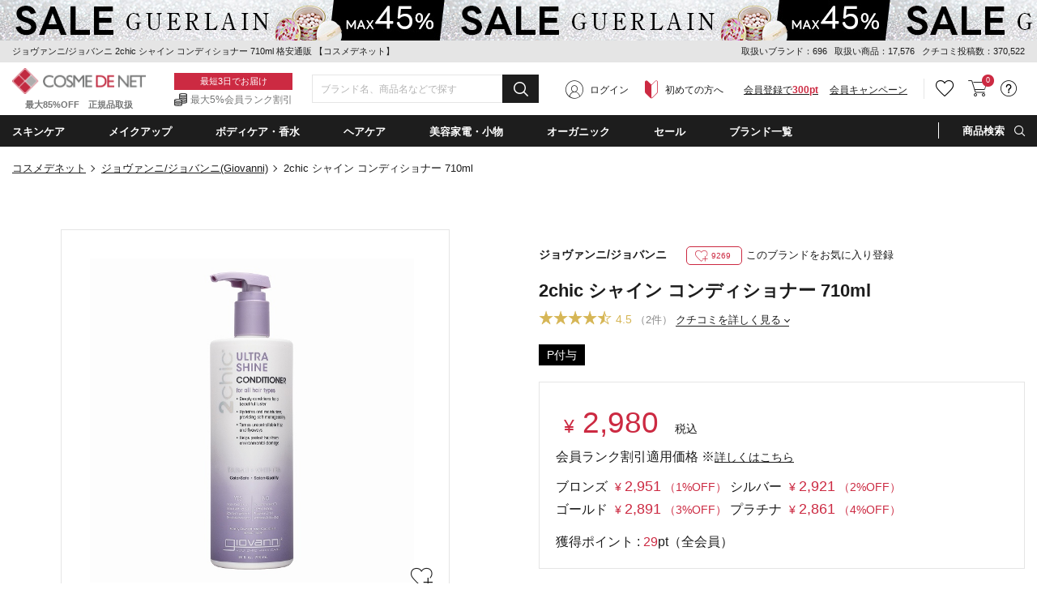

--- FILE ---
content_type: text/html;charset=UTF-8
request_url: https://www.cosme-de.net/pd/products/1104450
body_size: 47769
content:
<!DOCTYPE html>
<html>
<head>
<meta charset="UTF-8">
<meta name="format-detection" content="telephone=no">
<meta name="google-site-verification" content="cSC6aH0cZRzqhGxkjkrqC9txtr4_v0eK2wQdZut7UK4" />
<meta name="msvalidate.01" content="A2F6B6FA1425F56FCD1B16392F815FAE" />
<meta name="csrf-token" content="2D68FE3DDEE8AEDC6C0AF985CA1EF3C55111A766" />
<meta name="theme-color" content="#1d1d1d" > 
<meta http-equiv="X-UA-Compatible" content="IE=edge"/>
<link rel="shortcut icon" href="https://image2.cosme-de.net/favicon.ico" />
<link rel="apple-touch-icon" href="https://image2.cosme-de.net/assets/pcv2/images/share/apple-touch-icon_180.png" />
<link rel="mask-icon" href="https://image2.cosme-de.net/favicon.svg" />
<link rel="search" type="application/opensearchdescription+xml" href="/opensearch.xml" title="コスメデネット"  />
<link rel="preload" as="font" href="https://image2.cosme-de.net/assets/pcv2/css/fonts/icomoon.ttf?jd9z1i"  crossorigin >
<link rel="stylesheet" media="all" type="text/css" href="https://image2.cosme-de.net/assets/pcv2/css/reset.min.css">
<link rel="stylesheet" media="all" type="text/css" href="https://image2.cosme-de.net/assets/pcv2/css/style.min.css">
<link rel="stylesheet" media="all" type="text/css" href="https://image2.cosme-de.net/assets/pcv2/css/jost.min.css">
<link rel="stylesheet" media="all" type="text/css" href="https://image2.cosme-de.net/assets/pcv2/css/base.min.css?1226">
<link rel="stylesheet" media="all" type="text/css" href="https://image2.cosme-de.net/assets/pcv2/css/pc_cosmedenet.min.css">
<link rel="stylesheet" media="all" type="text/css" href="https://image2.cosme-de.net/assets/pcv2/css/slick.min.css">
<link rel="stylesheet" media="all" type="text/css" href="https://image2.cosme-de.net/assets/pcv2/css/slick-theme.min.css">
<link rel="stylesheet" media="all" type="text/css" href="https://image2.cosme-de.net/zendesk/zendesk.css"> 
<style>
.header .mid_area .fix_area .min_width .text_area .text_02{padding:3px 0 1px;padding-left:20px;color:#747575;font-size:12px;font-size:1.2rem;background:url(https://image2.cosme-de.net/assets/pcv2/images/base/icon_01.png) no-repeat left center}
.star.star_00h{background:url(https://image2.cosme-de.net/assets/pcv2/images/base/review_star_00h.png) no-repeat left top}.star.star_01{background:url(https://image2.cosme-de.net/assets/pcv2/images/base/review_star_01.png) no-repeat left top}.star.star_01h{background:url(https://image2.cosme-de.net/assets/pcv2/images/base/review_star_01h.png) no-repeat left top}.star.star_02{background:url(https://image2.cosme-de.net/assets/pcv2/images/base/review_star_02.png) no-repeat left top}.star.star_02h{background:url(https://image2.cosme-de.net/assets/pcv2/images/base/review_star_02h.png) no-repeat left top}.star.star_03{background:url(https://image2.cosme-de.net/assets/pcv2/images/base/review_star_03.png) no-repeat left top}.star.star_03h{background:url(https://image2.cosme-de.net/assets/pcv2/images/base/review_star_03h.png) no-repeat left top}.star.star_04{background:url(https://image2.cosme-de.net/assets/pcv2/images/base/review_star_04.png) no-repeat left top}.star.star_04h{background:url(https://image2.cosme-de.net/assets/pcv2/images/base/review_star_04h.png) no-repeat left top}.star.star_05{background:url(https://image2.cosme-de.net/assets/pcv2/images/base/review_star_05.png) no-repeat left top}
</style>
<script type="application/ld+json">
{
  "@context": "http://schema.org",
  "@type": "WebSite",
  "url": "https://www.cosme-de.net/",
  "potentialAction": {
    "@type": "SearchAction",
    "target": "https://www.cosme-de.net/search/keyword?keyword={search_term}",
    "query-input": "required name=search_term"
  }
}
</script>


<script>
window.dataLayer = window.dataLayer || [];
</script>

<script>

  var login_user_detail = {
    is_login: false
  };

</script>

    <script>
      dataLayer.push({
         'member_id': ''
      });
    </script>
  
  <!-- Google Tag Manager -->
  <script>(function(w,d,s,l,i){w[l]=w[l]||[];w[l].push({'gtm.start':
  new Date().getTime(),event:'gtm.js'});var f=d.getElementsByTagName(s)[0],
  j=d.createElement(s),dl=l!='dataLayer'?'&l='+l:'';j.async=true;j.src=
  'https://www.googletagmanager.com/gtm.js?id='+i+dl;f.parentNode.insertBefore(j,f);
  })(window,document,'script','dataLayer','GTM-8BJK');</script>
  <!-- End Google Tag Manager -->

<link rel="stylesheet" media="all" type="text/css" href="https://image2.cosme-de.net/assets/pcv2/css/colorbox.min.css">
<link rel="stylesheet" media="all" type="text/css" href="https://image2.cosme-de.net/assets/pcv2/css/item_detail.min.css?20231016">
<style>
.itemPage .box .item_list_01 .item .rank_icon.rank_icon_01::before,.itemPage .box .item_list_01 .item .rank_icon.rank_icon_02::before,.itemPage .box .item_list_01 .item .rank_icon.rank_icon_03::before{position:absolute;top:5px;left:50%;width:13px;height:11px;background:url(https://image2.cosme-de.net/assets/pcv2/images/home/rank_icon_img.png) no-repeat;background-size:100%;-webkit-transform:translateX(-50%);-ms-transform:translateX(-50%);transform:translateX(-50%);content:''}.itemPage .item_content .l_area .item_img_area .thumbnail_area .other_picture.thumbnail_img:hover .img{border:2px solid #e9cfe9}.item_price-memberrank_currency{font-size:14px;color:#cc2a42;font-weight:500;margin-left:5px}.item_price-memberrank_price{font-size:18px;color:#cc2a42;font-weight:500}.item_price-memberrank_rate{font-size:14px;color:#cc2a42}.item_price-memberrank_title{font-size:16px;margin-bottom:10px}.item_price-memberrank_title-more{font-size:14px;text-decoration:underline}.item_price-memberrank_body{font-size:16px;width:480px}.hidden{visibility: hidden!important;display:none!important;}
</style>
<meta name="keywords" content="ジョヴァンニ/ジョバンニ,Giovanni,2chic シャイン コンディショナー710ml,Ultra-Shine Tsubaki &amp; White Tea Conditioner710ml,こすめでねっと,通販,化粧品,ランキング,クチコミ,海外コスメ,格安" />
<meta name="description" content="ジョヴァンニ/ジョバンニ（Giovanni）2chic シャイン コンディショナー 710mlを送料無料でお届け！ブランド化粧品が最大85％オフの格安通販コスメデネット。" />
<link rel="canonical" href="https://www.cosme-de.net/pd/products/1104450" />

<meta property="og:title" content="ジョヴァンニ/ジョバンニ 2chic シャイン コンディショナー 710ml 格安通販 【コスメデネット】" />
<meta property="og:image" content="https://image2.cosme-de.net/html/images/3104450.jpg" />
<meta property="og:url" content="https://www.cosme-de.net/pd/products/1104450" />
<meta property="og:site_name" content="コスメデネット" />
<meta property="og:description" content="ジョヴァンニ/ジョバンニ（Giovanni）2chic シャイン コンディショナー 710mlを送料無料でお届け！ブランド化粧品が最大85％オフの格安通販コスメデネット。" />
<meta property="og:type" content="article" />
<meta property="fb:app_id" content="1554792414754173" />
<meta name="twitter:card" content="summary" />
<meta name="twitter:site" content="@cosmedenet" />
<meta name="twitter:title" content="ジョヴァンニ/ジョバンニ 2chic シャイン コンディショナー 710ml 格安通販 【コスメデネット】" />
<meta name="twitter:description" content="ジョヴァンニ/ジョバンニ（Giovanni）2chic シャイン コンディショナー 710mlを送料無料でお届け！ブランド化粧品が最大85％オフの格安通販コスメデネット。" />
<meta name="twitter:image" content="https://image2.cosme-de.net/html/images/3104450.jpg" />

<title>ジョヴァンニ/ジョバンニ 2chic シャイン コンディショナー 710ml 格安通販 【コスメデネット】</title>
</head>
<body  class="logout"   >


    <!-- Google Tag Manager (noscript) -->
    <noscript><iframe src="https://www.googletagmanager.com/ns.html?id=GTM-8BJK"
    height="0" width="0" style="display:none;visibility:hidden"></iframe></noscript>
    <!-- End Google Tag Manager (noscript) -->
  
<header class="header">


<a href="/sale/eventsale/flashsale " style="outline:none;">
<div class="js-header_banner_area" style="background: url('') left top repeat-x; display: block;height:50px">
</div>
</a>
<script>
document.addEventListener("DOMContentLoaded", function() {
  document.querySelector(".js-header_banner_area").style.backgroundImage = "url('https://image2.cosme-de.net/html/campaign_banner/260124-550x50.jpg')";
});
</script>


<div class="top_area">
  <div class="min_width">
    
    <p class="h1_text">ジョヴァンニ/ジョバンニ 2chic シャイン コンディショナー 710ml 格安通販 【コスメデネット】</p>
    
    <div class="text" style="line-height:1.8;">
      <span>取扱いブランド：696</span>
      <span>取扱い商品：17,576</span>
      <span>クチコミ投稿数：370,522</span>
    </div>
  </div>
</div>


<div class="mid_area">
  <div class="fix_area" id="header_fixed">
    <div class="min_width">
      
      
      <p class="logo"><a href="/"><img loading="lazy" width="165" height="32" src="https://image2.cosme-de.net/assets/pcv2/images/base/header_logo.png" alt="COSME DE NET" ></a><span>最大85%OFF　正規品取扱</span></p>
      
      <div class="text_area"><p class="text_01">最短3日でお届け</p><p class="text_02">最大5%会員ランク割引</p></div>
      
      <div class="search_form" style="width:280px" >
        <form id="frmHeaderMidKeyword" name="frmHeaderMidKeyword"  action="/search/keyword" method="get" onsubmit="if(this.keyword.value==''){alert('キーワード（ブランド名・商品名・シリーズなど）を入力してください。'); return false;}">
          
            <script src="https://image2.cosme-de.net/assets/pcv2/script/jquery-1.11.3.min.js"></script>
            <script src="https://unpkg.com/@trevoreyre/autocomplete-js"></script>
            <script src="https://image2.cosme-de.net/assets/pcv2/script/pc_full_text_search_suggest.js"></script>
            <link rel="stylesheet" href="https://unpkg.com/@trevoreyre/autocomplete-js/dist/style.css"/>
            <link rel="stylesheet" type="text/css" href="https://image2.cosme-de.net/assets/pcv2/css/suggest.css">

            <div id="autocomplete" class="autocomplete" style="display: inline-block; width: 100%;">
                <input type="search" id="inputSearch" name="keyword" class="autocomplete-input" autocomplete="off" placeholder="ブランド名、商品名などで探す">
                <ul class="autocomplete-result-list"></ul>
            </div>
            <script>
              APPEC.module.searchSuggest.InitialSite = 'CDN';
              APPEC.module.searchSuggest.InitialElement = '#autocomplete';
              APPEC.module.searchSuggest.SuggestSearchPCUrl = 'https://www.cosme-de.net/search/suggest/';
              APPEC.module.searchSuggest.SearchKeywordUrl = 'https://www.cosme-de.net/search/keyword?keyword=';
              APPEC.module.searchSuggest.SearchBrandUrl = 'https://www.cosme-de.net/pd/brand/';
              APPEC.module.searchSuggest.SearchCategoryUrl = 'https://www.cosme-de.net/';
              APPEC.module.searchSuggest.ItemDetailUrl = 'https://www.cosme-de.net/pd/products/';

              APPEC.module.searchSuggest.Initialize();
            </script>
          
          <button type="submit" id="btnHeaderMidAreaSearch" ><span aria-hidden="true" class="icon_font icon-icon_02"></span></button>
        </form>
      </div>
      
      
  <div class="member_area"><div class="btn login_btn"><span aria-hidden="true" class="icon_font icon-icon_07"></span><a href="/login/">ログイン</a></div><div class="btn beginner_btn"><span aria-hidden="true" class="icon_font icon-icon_08"></span><a href="/guide/new_customers">初めての方へ</a></div><div class="btn register_btn"><a href="/mem/regist_form?ctl=mem_regist_rules">会員登録で<span>300pt</span></a></div><div class="btn" style="margin-left:1em"  ><a href="/campaign/" style="text-decoration: underline" >会員キャンペーン</a></div></div>

<div class="btn_area">
  
  
  <div class="btn favorite h_menu_trigger">
    <div class="icon"><a href="https://www.cosme-de.net/login/" style="text-decoration:none" ><span aria-hidden="true" class="icon_font icon-icon_04"></span></a></div>
  </div>
  
  
  <div class="btn cart">
    <a href="/cart/main"><span aria-hidden="true" class="icon_font icon-icon_05"></span></a>
    <span class="badge js-header_cartarea_count">0</span>
  </div>
  
  <div class="btn support h_menu_trigger" >
    <div class="icon"><span aria-hidden="true" class="icon_font icon-icon_06"></span></div>
    <div class="h_menu_box">
      <div class="inner">
        <p class="ttl">お客様サポート</p>
        <ul class="list_01 common_list_01">
          <li><a href="/faq">よくある質問</a></li>
          <li><a href="/guide/order">ご注文・お支払い</a></li>
          <li><a href="/guide/return">キャンセル・返品交換</a></li>
          <li><a href="/faq_list?cate=2">送料・お届け</a></li>
          <li><a href="/guide">お買い物ガイド</a></li>
          <li><a href="/guide/new_customers">はじめての方へ</a></li>
        </ul>
      </div>
    </div>
  </div>
</div>

    </div>
  </div>
</div>

<div class="bottom_area">
<div class="min_width">
<ul class="navi_list">


<li class="navi navi_01 navi_trigger"><span class="navi_name" ondblclick="location.href='/skincare/'" >スキンケア</span>
  <div class="cat_menu navi_menu_box" >
    <div class="inner">
      <p class="ttl_01" style="padding-left:5px;"><span aria-hidden="true" class="icon_font icon-icon_10"  ></span><a style="font-weight:700;font-size:14px;" href="/skincare/">スキンケア・基礎化粧品(4914)</a></p>
      <div class="flex_wrap">
        <div class="l_area">
          <div class="block"><p class="ttl_02"><a href="/skincare/01">洗顔料・クレンジング（789）</a></p><ul><li><a href="/skincare/0001">洗顔石鹸（石けん）（19）</a></li><li><a href="/skincare/0002">洗顔フォーム（202）</a></li><li><a href="/skincare/0003">オイルクレンジング（82）</a></li><li><a href="/skincare/0004">ミルククレンジング（123）</a></li><li><a href="/skincare/0005">クレンジングクリーム（77）</a></li><li><a href="/skincare/0006">クレンジングジェル（76）</a></li><li><a href="/skincare/0007">ポイントメイク落とし・メイクリムーバー（37）</a></li><li><a href="/skincare/0008">その他洗顔料・クレンジング（139）</a></li><li><a href="/skincare/0083">クレンジングウォーター（74）</a></li></ul></div><div class="block"><p class="ttl_02"><a href="/skincare/02">ベーシックケア（2990）</a></p><ul><li><a href="/skincare/0009">化粧水・ローション（614）</a></li><li><a href="/skincare/0010">美容液（806）</a></li><li><a href="/skincare/0011">乳液・ミルク（159）</a></li><li><a href="/skincare/0012">フェイスクリーム・ジェル・乳液・ミルク（1169）</a></li><li><a href="/skincare/0013">フェイスオイル・バーム（182）</a></li><li><a href="/skincare/0015">スキンケアその他（122）</a></li><li><a href="/skincare/0082">ブースター・導入液（37）</a></li></ul></div><div class="block"><p class="ttl_02"><a href="/skincare/03">パック・フェイスマスク（435）</a></p><ul><li><a href="/skincare/0017">スクラブ洗顔/ピーリング（125）</a></li><li><a href="/skincare/0018">シートマスク・パック（312）</a></li><li><a href="/skincare/0090">マッサージクリーム（4）</a></li></ul></div><div class="block"><p class="ttl_02"><a href="/skincare/04">目元・口元エイジングケア（548）</a></p><ul><li><a href="/skincare/0019">アイクリーム・目元美容液（346）</a></li><li><a href="/skincare/0020">眉毛美容液（1）</a></li><li><a href="/skincare/0021">まつげ美容液（23）</a></li><li><a href="/skincare/0022">リップケア・リップクリーム（180）</a></li></ul></div><div class="block"><p class="ttl_02"><a href="/skincare/23">日焼け対策・サンケア（245）</a></p><ul><li><a href="/skincare/0014">日焼け止め・UVケア（245）</a></li></ul></div>
        </div>
        <div class="r_area"> <p class="ttl_02">お悩みから探す</p><ul class="trouble"> <li><a href="/skincare/?effect=02">美白・シミ</a></li><li><a href="/skincare/?effect=03">くすみ</a></li><li><a href="/skincare/?effect=04">毛穴ケア</a></li><li><a href="/skincare/?effect=05">アクネケア</a></li><li><a href="/skincare/?effect=07">低刺激・敏感肌</a></li><li><a href="/skincare/?effect=08">アンチエイジング</a></li><li><a href="/skincare/?effect=09">ハリ・弾力</a></li><li><a href="/skincare/?effect=70">しわ・リンクルケア</a></li><li><a href="/skincare/?effect=17">目元のクマ</a></li></ul> </div>
      </div>
    </div>
  </div>
</li>

<li class="navi navi_02 navi_trigger" ><span class="navi_name" ondblclick="location.href='/makeup/'" >メイクアップ</span>
  <div class="cat_menu navi_menu_box" >
    <div class="inner">
      <p class="ttl_01" style="padding-left:5px;"><span aria-hidden="true" class="icon_font icon-icon_11"  ></span><a style="font-weight:700;font-size:14px;" href="/makeup/">メイクアップ(3242)</a></p>
      <div class="flex_wrap">
        <div class="l_area">
          <div class="block"><p class="ttl_02"><a href="/makeup/18">ベースメイク（533）</a></p><ul><li><a href="/makeup/0034">化粧下地/BB/CCクリーム（280）</a></li><li><a href="/makeup/0039">コンシーラー（145）</a></li><li><a href="/makeup/0071">ハイライター（108）</a></li></ul></div><div class="block"><p class="ttl_02"><a href="/makeup/19">口紅・グロス・リップライナー（714）</a></p><ul><li><a href="/makeup/0047">口紅・リップスティック（511）</a></li><li><a href="/makeup/0048">リップグロス（169）</a></li><li><a href="/makeup/0049">リップライナー（34）</a></li></ul></div><div class="block"><p class="ttl_02"><a href="/makeup/20">メイク道具・化粧小物（157）</a></p><ul><li><a href="/makeup/0051">メイクブラシ（64）</a></li><li><a href="/makeup/0088">鏡・ミラー（2）</a></li><li><a href="/makeup/0091">ビューラー（2）</a></li><li><a href="/makeup/0092">その他化粧小物（92）</a></li></ul></div><div class="block"><p class="ttl_02"><a href="/makeup/22">アイメイク・アイシャドウ（722）</a></p><ul><li><a href="/makeup/0042">アイブロウ・眉マスカラ（210）</a></li><li><a href="/makeup/0043">ペンシルアイライナー（80）</a></li><li><a href="/makeup/0046">パウダーアイシャドウ（327）</a></li><li><a href="/makeup/0058">ジェル・クリームアイシャドウ（30）</a></li><li><a href="/makeup/0059">その他アイシャドウ（11）</a></li><li><a href="/makeup/0060">リキッドアイライナー（50）</a></li><li><a href="/makeup/0061">ジェルアイライナー（12）</a></li><li><a href="/makeup/0062">その他アイライナー（6）</a></li></ul></div><div class="block"><p class="ttl_02"><a href="/makeup/26">ファンデーション・パウダー（928）</a></p><ul><li><a href="/makeup/0035">パウダーファンデーション（96）</a></li><li><a href="/makeup/0036">リキッドファンデーション（483）</a></li><li><a href="/makeup/0037">クリーム・エマルジョンファンデ（29）</a></li><li><a href="/makeup/0038">その他ファンデーション（30）</a></li><li><a href="/makeup/0040">フェイスパウダー・ルースパウダー（147）</a></li><li><a href="/makeup/0041">プレストパウダー・フェイスカラー（105）</a></li><li><a href="/makeup/0119">スティックファンデーション（10）</a></li><li><a href="/makeup/0124">クッションファンデーション（36）</a></li></ul></div><div class="block"><p class="ttl_02"><a href="/makeup/27">マスカラ（178）</a></p><ul><li><a href="/makeup/0044">マスカラ（169）</a></li><li><a href="/makeup/0045">マスカラ下地（9）</a></li></ul></div><div class="block"><p class="ttl_02"><a href="/makeup/28">チーク（頬紅）（190）</a></p><ul><li><a href="/makeup/0050">パウダーチーク（160）</a></li><li><a href="/makeup/0056">ジェル・クリームチーク（29）</a></li><li><a href="/makeup/0057">リキッド他チーク（1）</a></li></ul></div>
        </div>
        <div class="r_area"> <p class="ttl_02">お悩みから探す</p><ul class="trouble"> <li><a href="/makeup/?effect=20">カバー力</a></li><li><a href="/makeup/?effect=21">くずれにくい</a></li><li><a href="/makeup/?effect=15">UVカット</a></li><li><a href="/makeup/?effect=19">ナチュラル仕上がり</a></li><li><a href="/makeup/?effect=48">パール・ラメ</a></li><li><a href="/makeup/?effect=59">透明感・薄づき</a></li><li><a href="/makeup/?effect=24">ボリュームアップ</a></li><li><a href="/makeup/?effect=25">ウォータープルーフ</a></li><li><a href="/makeup/?effect=54">お湯で落ちる（メイク）</a></li></ul> </div>
      </div>
    </div>
  </div>
</li>

<li class="navi navi_03 navi_trigger"><span class="navi_name" ondblclick="location.href='/bodycare/'" >ボディケア・香水</span>
  <div class="cat_menu navi_menu_box"  >
    <div class="inner">
      <p class="ttl_01" style="padding-left:5px;"><span aria-hidden="true" class="icon_font icon-icon_12"  ></span><a style="font-weight:700;font-size:14px;" href="/bodycare/">ボディケア・香水(6176)</a></p>
      <div class="flex_wrap">
        <div class="l_area">
          <div class="block"><p class="ttl_02"><a href="/bodycare/05">ボディケア（1247）</a></p><ul><li><a href="/bodycare/0023">ボディソープ・ボディシャンプー（268）</a></li><li><a href="/bodycare/0025">ボディオイル（209）</a></li><li><a href="/bodycare/0026">ボディクリーム（212）</a></li><li><a href="/bodycare/0027">ボディローション・ミルク（286）</a></li><li><a href="/bodycare/0028">ボディジェル（19）</a></li><li><a href="/bodycare/0029">ボディスクラブ（87）</a></li><li><a href="/bodycare/0033">その他ボディケア（42）</a></li><li><a href="/bodycare/0089">ボディ用石鹸（石けん）（133）</a></li><li><a href="/bodycare/0120">ボディバター（11）</a></li></ul></div><div class="block"><p class="ttl_02"><a href="/bodycare/07">香水・フレグランス（2853）</a></p><ul><li><a href="/bodycare/0052">女性用香水（レディースフレグランス）（1530）</a></li><li><a href="/bodycare/0053">男性用香水（メンズフレグランス）（813）</a></li><li><a href="/bodycare/0085">エッセンシャルオイル(精油)（25）</a></li><li><a href="/bodycare/0093">アロマ・キャンドル（279）</a></li><li><a href="/bodycare/0094">ルームフレグランス（206）</a></li><li><a href="/bodycare/0095">リラクゼーション（10）</a></li></ul></div><div class="block"><p class="ttl_02"><a href="/bodycare/10">サプリメント・健康食品（59）</a></p><ul><li><a href="/bodycare/0066">ダイエットサプリメント（2）</a></li><li><a href="/bodycare/0096">ヘルスケアその他（46）</a></li><li><a href="/bodycare/0097">美容・健康サプリメント・食品（11）</a></li></ul></div><div class="block"><p class="ttl_02"><a href="/bodycare/11">エチケット（248）</a></p><ul><li><a href="/bodycare/0070">デオドラント・制汗剤（129）</a></li><li><a href="/bodycare/0073">脱毛・ムダ毛処理（1）</a></li><li><a href="/bodycare/0080">歯磨き・オーラルケア（86）</a></li><li><a href="/bodycare/0098">洗濯用洗剤・柔軟剤（32）</a></li></ul></div><div class="block"><p class="ttl_02"><a href="/bodycare/15">ネイル・ネイルケア（1203）</a></p><ul><li><a href="/bodycare/0078">マニキュア・ネイルカラー（1130）</a></li><li><a href="/bodycare/0079">ネイルオイル・クリームなどケア用品（73）</a></li></ul></div><div class="block"><p class="ttl_02"><a href="/bodycare/21">スペシャルボディケア・パーツ（491）</a></p><ul><li><a href="/bodycare/0030">バストアップ・ネックケア（36）</a></li><li><a href="/bodycare/0031">レッグ・フットケア（22）</a></li><li><a href="/bodycare/0032">ハンドクリーム・ケア（433）</a></li></ul></div><div class="block"><p class="ttl_02"><a href="/bodycare/33">入浴剤・バスオイル（119）</a></p><ul><li><a href="/bodycare/0024">入浴剤・バスオイル（93）</a></li><li><a href="/bodycare/0121">バスソルト（20）</a></li><li><a href="/bodycare/0122">バブルバス（6）</a></li></ul></div>
        </div>
        <div class="r_area"> <p class="ttl_02">お悩みから探す</p><ul class="trouble"> <li><a href="/bodycare/?effect=36">デオドラント</a></li><li><a href="/bodycare/?effect=34">スリミング</a></li><li><a href="/bodycare/?effect=35">リラックス</a></li><li><a href="/bodycare/?effect=38">代謝アップ</a></li><li><a href="/bodycare/?effect=45">脂肪燃焼</a></li><li><a href="/bodycare/?effect=98">デトックス</a></li><li><a href="/bodycare/?effect=51">角質ケア</a></li><li><a href="/bodycare/?effect=39">バストアップ</a></li></ul> </div>
      </div>
    </div>
  </div>
</li>

<li class="navi navi_04 navi_trigger"><span class="navi_name" ondblclick="location.href='/haircare/'"  >ヘアケア</span>
  <div class="cat_menu navi_menu_box" >
    <div class="inner">
      <p class="ttl_01" style="padding-left:5px;"><span aria-hidden="true" class="icon_font icon-icon_13"  ></span><a style="font-weight:700;font-size:14px;" href="/haircare/">ヘアケア(3053)</a></p>
      <div class="flex_wrap">
        <div class="l_area">
          <div class="block"><p class="ttl_02"><a href="/haircare/14">ヘアスタイリング （480）</a></p><ul><li><a href="/haircare/0086">ヘアスタイリング（433）</a></li><li><a href="/haircare/0099">ヘアブラシ（47）</a></li></ul></div><div class="block"><p class="ttl_02"><a href="/haircare/24">シャンプー・コンディショナー（1517）</a></p><ul><li><a href="/haircare/0075">シャンプー（971）</a></li><li><a href="/haircare/0076">コンディショナー（596）</a></li></ul></div><div class="block"><p class="ttl_02"><a href="/haircare/25">スペシャルヘアケア（1083）</a></p><ul><li><a href="/haircare/0077">その他ヘアケア（オイル・ウォーター）（449）</a></li><li><a href="/haircare/0084">ヘアトリートメント（625）</a></li><li><a href="/haircare/0087">スカルプケア（頭皮ケア）（10）</a></li></ul></div>
        </div>
        <div class="r_area"> <p class="ttl_02">お悩みから探す</p><ul class="trouble"> <li><a href="/haircare/?effect=85">まとまりやすい</a></li><li><a href="/haircare/?effect=31">トリートメント効果</a></li><li><a href="/haircare/?effect=52">さらさら</a></li><li><a href="/haircare/?effect=53">しっとり</a></li><li><a href="/haircare/?effect=56">ふけ・かゆみ（地肌）対策</a></li><li><a href="/haircare/?effect=57">抜け毛対策</a></li><li><a href="/haircare/?effect=60">香りがよい</a></li><li><a href="/haircare/?effect=81">洗い流し不要</a></li></ul> </div>
      </div>
    </div>
  </div>
</li>

<li class="navi navi_07 navi_trigger"><span class="navi_name" ondblclick="location.href='/beautyaccessories/'" >美容家電・小物</span>
  <div class="cat_menu navi_menu_box" >
    <div class="inner">
      <p class="ttl_01" style="padding-left:5px;"><span aria-hidden="true" class="icon_font icon-4"  ></span><a style="font-weight:700;font-size:14px;" href="/beautyaccessories/">美容家電・小物(219)</a></p>
      <div class="flex_wrap">
        <div class="l_area">
          <div class="block"><p class="ttl_02"><a href="/beautyaccessories/29">美容家電（78）</a></p><ul><li><a href="/beautyaccessories/0101">ドライヤー（31）</a></li><li><a href="/beautyaccessories/0102">バリカン（10）</a></li><li><a href="/beautyaccessories/0103">美顔器（19）</a></li><li><a href="/beautyaccessories/0104">脱毛器（3）</a></li><li><a href="/beautyaccessories/0105">その他美容家電（15）</a></li></ul></div><div class="block"><p class="ttl_02"><a href="/beautyaccessories/30">美容小物（63）</a></p><ul><li><a href="/beautyaccessories/0106">タオル（25）</a></li><li><a href="/beautyaccessories/0110">その他美容小物（38）</a></li></ul></div><div class="block"><p class="ttl_02"><a href="/beautyaccessories/31">ギフト（2）</a></p><ul><li><a href="/beautyaccessories/0113">ペット（2）</a></li></ul></div><div class="block"><p class="ttl_02"><a href="/beautyaccessories/32">雑貨（76）</a></p><ul><li><a href="/beautyaccessories/0118">おもちゃ（76）</a></li></ul></div>
        </div>
        
      </div>
    </div>
  </div>
</li>
<li class="navi navi_05 navi_trigger"><span class="navi_name" ondblclick="location.href='/organiccosmetics/'" >オーガニック</span>  <div class="cat_menu navi_menu_box" style="max-height:390px;overflow-y:auto" >    <div class="inner">      <div class="l_area">        <p class="ttl_01" style="padding-left:5px;"><span aria-hidden="true" class="icon_font icon-icon_14"  ></span><a style="font-weight:700;font-size:14px;" href="/organiccosmetics/">ナチュラル・オーガニック(1493)</a></p>        <div class="flex_wrap">          <div class="block">          <p class="ttl_02">スキンケア・日焼け対策</p>          <ul>          <li><a href="/organiccosmetics/01">洗顔料・クレンジング（155）</a></li>          <li><a href="/organiccosmetics/02">ベーシックケア（505）</a></li>          <li><a href="/organiccosmetics/03">パック・フェイスマスク（71）</a></li>          <li><a href="/organiccosmetics/23">日焼け対策・サンケア（13）</a></li>          <li><a href="/organiccosmetics/04">目元・口元エイジングケア（104）</a></li>          </ul>          </div>          <div class="block">          <p class="ttl_02">メイクアップ</p>          <ul>          <li><a href="/organiccosmetics/22">アイメイク・アイシャドウ（15）</a></li>          <li><a href="/organiccosmetics/19">口紅・グロス・リップライナー（13）</a></li>          <li><a href="/organiccosmetics/20">メイク道具・化粧小物（0）</a></li>          </ul>          </div>          <div class="block">          <p class="ttl_02">ボディ・ネイルケア</p>          <ul>          <li><a href="/organiccosmetics/05">ボディケア（219）</a></li>          <li><a href="/organiccosmetics/21">スペシャルボディケア・パーツ（80）</a></li>          <li><a href="/organiccosmetics/15">ネイル・ネイルケア（3）</a></li>          <li><a href="/organiccosmetics/07">香水・フレグランス（39）</a></li>          </ul>          </div>          <div class="block">          <p class="ttl_02">ヘアケア</p>          <ul>          <li><a href="/organiccosmetics/24">シャンプー・コンディショナー（189）</a></li>          <li><a href="/organiccosmetics/25">スペシャルヘアケア（78）</a></li>          <li><a href="/organiccosmetics/14">ヘアスタイリング（33）</a></li>          </ul>          </div>          <div class="block">          <p class="ttl_02">その他</p>          <ul>          <li><a href="/organiccosmetics/10">サプリメント・健康食品（1）</a></li>          <li><a href="/organiccosmetics/11">エチケット（31）</a></li>          </ul>          </div>          <div class="block">          <div class="link"><a href="/organiccosmetics/brand">オーガニックコスメブランド一覧</a></div>          <div class="link"><a href="/organiccosmetics/certify">オーガニック認定について</a></div>          </div>        </div>      </div>      <div class="r_area">        <p class="ttl_01">ナチュラル・オーガニックの人気商品</p>        <ul class="featured ">                <li>        <a href="/pd/products/1105843?product_no=3105843">        <figure class="img"><img loading="lazy" src="https://image2.cosme-de.net/html/images/3105843_S.jpg" alt="" width="68" height="68" ></figure>        <p>ビオオイル アルガンオイル(リニューアルパッケージ) 50ml/1.6fl.oz. </p>        </a>        </li>                <li>        <a href="/pd/products/1102532?product_no=3102532">        <figure class="img"><img loading="lazy" src="https://image2.cosme-de.net/html/images/3102532_S.jpg" alt="" width="68" height="68" ></figure>        <p>ざくろ&amp;マカ ペプチド セラム 30ml </p>        </a>        </li>                <li>        <a href="/pd/products/JQ00146?product_no=JQ00147">        <figure class="img"><img loading="lazy" src="https://image2.cosme-de.net/html/images/JQ00147_S.jpg?002" alt="" width="68" height="68" ></figure>        <p>デイクリーム モイスチャーリプレニッシング（ドライ肌） 125ml</p>        </a>        </li>                <li>        <a href="/pd/products/AVE0231?product_no=AVE0231">        <figure class="img"><img loading="lazy" src="https://image2.cosme-de.net/html/images/AVE0231_S.jpg" alt="" width="68" height="68" ></figure>        <p>ミニ パドル ブラシ </p>        </a>        </li>                <li>        <a href="/pd/products/NYR0200?product_no=NYR0200">        <figure class="img"><img loading="lazy" src="https://image2.cosme-de.net/html/images/NYR0200_S.jpg?001" alt="" width="68" height="68" ></figure>        <p>フランキンセンスウォーター 200ml </p>        </a>        </li>                <li>        <a href="/pd/products/MA00108?product_no=3103503">        <figure class="img"><img loading="lazy" src="https://image2.cosme-de.net/html/images/3103503_S.jpg" alt="" width="68" height="68" ></figure>        <p>プロテクトクリーム（プロポリス） 50ml お得な2個セット</p>        </a>        </li>                </ul>      </div>    </div>  </div></li> 
<li class="navi navi_06 sale navi_trigger"><span class="navi_name" style="color:#fff" ondblclick="location.href='/sale/'" >セール</span> <div class="sale_menu navi_menu_box"> <div class="inner"> <p class="ttl"><span class="icon_font icon-icon_16"></span>セール</p><ul class="list_01 common_list_01"> <li><a href="/sale/">すべてのセール商品</a></li><li><a href="/topics/pricedown">プライスダウン</a></li><li><a href="/sale/halfprice">ALL半額以下</a></li><li><a href="/sale/timesale">タイムセール</a></li><li><a href="/sale/outlet">ワケありアウトレット</a></li></ul> </div></div></li>
<li class="navi navi_07 navi_trigger"><span class="navi_name" ondblclick="location.href='/brands/';" >ブランド一覧</span>  <div class="bland_menu navi_menu_box">    <div class="inner">      <div class="link_area">                        <div class="block">        <p class="ttl">新商品追加ブランド</p>        <ul class="common_list_01">                    <li><a href="/pd/brand/gucci">グッチ <span style="color:#cc2a42">1/20 UP</span></a></li>                    <li><a href="/pd/brand/aveda">アヴェダ <span style="color:#cc2a42">1/20 UP</span></a></li>                    <li><a href="/pd/brand/charlotte-tilbury">シャーロット・ティルブリー <span style="color:#cc2a42">1/20 UP</span></a></li>                    <li><a href="/pd/brand/givenchy">ジバンシィ <span style="color:#cc2a42">1/20 UP</span></a></li>                  </ul>        </div>                        <div class="block header_bottom_recommendation" id="headerBottomRecommendation" >          <p class="ttl">あなたにおすすめ</p>          <ul class="common_list_01"></ul>        </div>      </div>                  <div class="bnr_area">                <div class="bnr">        <a href="/pd/brand/sk-ii">          <img loading="lazy" src="https://image2.cosme-de.net/html/brand_banner/brandbnr_sk2_760x280.png" alt="" width="225" height="83" />        </a>        </div>                <div class="bnr">        <a href="/pd/brand/clarins">          <img loading="lazy" src="https://image2.cosme-de.net/html/brand_banner/brandbnr_cla_760x280.png" alt="" width="225" height="83" />        </a>        </div>                <div class="bnr">        <a href="/pd/brand/clinique">          <img loading="lazy" src="https://image2.cosme-de.net/html/brand_banner/brandbnr_cli_760x280.png" alt="" width="225" height="83" />        </a>        </div>                <div class="bnr">        <a href="/pd/brand/perspirex">          <img loading="lazy" src="https://image2.cosme-de.net/html/brand_banner/brandbnr_pse_760x280.png" alt="" width="225" height="83" />        </a>        </div>              </div>                  <div class="bland_area">        <p class="ttl"><span aria-hidden="true" class="icon_font icon-icon_17"></span><a href="/brands/a" style="text-decoration: underline;">ブランド一覧</a></p>        <div class="bland_list">          <ul class="scroll_area">                    <li>            <span class="a_link" id="bland_alink_01">ア行</span>            <ul>                              <li>                <a href="/pd/brand/icr">                ICR <span>（1）</span>                 </a>              </li>                              <li>                <a href="/pd/brand/rmk">                RMK（アールエムケー） <span>（12）</span>                 </a>              </li>                              <li>                <a href="/pd/brand/rms-beauty">                RMSビューティー <span>（6）</span>                 </a>              </li>                              <li>                <a href="/pd/brand/artis-di-voce">                アーティスディヴォーチェ <span>（22）</span>                 </a>              </li>                              <li>                <a href="/pd/brand/artistic-co">                アーティスティックアンドシーオー <span>（1）</span>                 </a>              </li>                              <li>                <a href="/pd/brand/erno-laszlo">                アーノラズロ <span>（2）</span>                 </a>              </li>                              <li>                <a href="/pd/brand/urbanskinrx">                アーバンスキンRx <span>（3）</span>                 </a>              </li>                              <li>                <a href="/pd/brand/urban-decay">                アーバンディケイ <span>（16）</span>                 </a>              </li>                              <li>                <a href="/pd/brand/eyeko">                アイコ <span>（10）</span>                 </a>              </li>                              <li>                <a href="/pd/brand/icegel">                アイスジェル <span>（185）</span>                 </a>              </li>                              <li>                <a href="/pd/brand/aivil">                アイビル <span>（4）</span>                 </a>              </li>                              <li>                <a href="/pd/brand/imlafloria">                アイムラフロリア <span>（8）</span>                 </a>              </li>                              <li>                <a href="/pd/brand/islandsoap-candleworks">                アイランドソープ＆キャンドルワークス <span>（10）</span>                 </a>              </li>                              <li>                <a href="/pd/brand/aveda">                アヴェダ <span>（86）</span>                 <span class="up">1/20 UP</span>                                </a>              </li>                              <li>                <a href="/pd/brand/augustinusbader">                アウグスティヌス バデール <span>（11）</span>                 </a>              </li>                              <li>                <a href="/pd/brand/agatha">                アガタ <span>（3）</span>                 </a>              </li>                              <li>                <a href="/pd/brand/acqua-dell-dlba">                アクア・デッレ・エルバ <span>（15）</span>                 </a>              </li>                              <li>                <a href="/pd/brand/acqua-di-parma">                アクアディパルマ <span>（73）</span>                 </a>              </li>                              <li>                <a href="/pd/brand/axxzia">                アクシージア <span>（5）</span>                 </a>              </li>                              <li>                <a href="/pd/brand/acseine">                アクセーヌ <span>（6）</span>                 </a>              </li>                              <li>                <a href="/pd/brand/loris-azzaro">                アザロ <span>（4）</span>                 </a>              </li>                              <li>                <a href="/pd/brand/astalift">                アスタリフト <span>（11）</span>                 </a>              </li>                              <li>                <a href="/pd/brand/acca-kappa">                アッカ カッパ <span>（48）</span>                 </a>              </li>                              <li>                <a href="/pd/brand/addiction">                アディクション <span>（23）</span>                 </a>              </li>                              <li>                <a href="/pd/brand/aderans">                アデランス <span>（3）</span>                 </a>              </li>                              <li>                <a href="/pd/brand/aderay">                アデレイ <span>（2）</span>                 </a>              </li>                              <li>                <a href="/pd/brand/atelier-cologne">                アトリエコロン <span>（11）</span>                 </a>              </li>                              <li>                <a href="/pd/brand/anna-sui">                アナスイ <span>（32）</span>                 </a>              </li>                              <li>                <a href="/pd/brand/anastasia-beverly-hills">                アナスタシアビバリーヒルズ <span>（93）</span>                 </a>              </li>                              <li>                <a href="/pd/brand/analoa">                アナロア <span>（8）</span>                 </a>              </li>                              <li>                <a href="/pd/brand/annick-goutal">                アニック グタール <span>（31）</span>                 </a>              </li>                              <li>                <a href="/pd/brand/anoaii">                アノアイ <span>（2）</span>                 </a>              </li>                              <li>                <a href="/pd/brand/abercrombie-fitch">                アバクロンビー&amp;フィッチ <span>（1）</span>                 </a>              </li>                              <li>                <a href="/pd/brand/ahava">                アハバ <span>（16）</span>                 </a>              </li>                              <li>                <a href="/pd/brand/avalon-organics">                アバロンオーガニクス <span>（10）</span>                 </a>              </li>                              <li>                <a href="/pd/brand/apivita">                アピヴィータ <span>（3）</span>                 </a>              </li>                              <li>                <a href="/pd/brand/absalon">                アブサロン <span>（13）</span>                 </a>              </li>                              <li>                <a href="/pd/brand/uptogloss">                アプトグロス <span>（2）</span>                 </a>              </li>                              <li>                <a href="/pd/brand/abracadabra">                アブラカダブラ <span>（4）</span>                 </a>              </li>                              <li>                <a href="/pd/brand/approach">                アプローチ <span>（2）</span>                 </a>              </li>                              <li>                <a href="/pd/brand/avene">                アベンヌ <span>（50）</span>                 </a>              </li>                              <li>                <a href="/pd/brand/apocos">                アポコス <span>（5）</span>                 </a>              </li>                              <li>                <a href="/pd/brand/amatora">                アマトラ <span>（12）</span>                 </a>              </li>                              <li>                <a href="/pd/brand/amaros">                アマロス <span>（9）</span>                 </a>              </li>                              <li>                <a href="/pd/brand/aman nutrition">                アマンニュートリション <span>（2）</span>                 </a>              </li>                              <li>                <a href="/pd/brand/amouage">                アムアージュ <span>（2）</span>                 </a>              </li>                              <li>                <a href="/pd/brand/amorous">                アムロス <span>（12）</span>                 </a>              </li>                              <li>                <a href="/pd/brand/americandrew">                アメリカンクルー <span>（1）</span>                 </a>              </li>                              <li>                <a href="/pd/brand/aramis">                アラミス <span>（6）</span>                 </a>              </li>                              <li>                <a href="/pd/brand/lab-series">                アラミス ラボシリーズ <span>（24）</span>                 </a>              </li>                              <li>                <a href="/pd/brand/arimino">                アリミノ <span>（191）</span>                 </a>              </li>                              <li>                <a href="/pd/brand/algenist">                アルゲニスト <span>（4）</span>                 </a>              </li>                              <li>                <a href="/pd/brand/argol">                アルゴール <span>（3）</span>                 </a>              </li>                              <li>                <a href="/pd/brand/argentum">                アルジェンタム <span>（1）</span>                 </a>              </li>                              <li>                <a href="/pd/brand/argital">                アルジタル <span>（4）</span>                 </a>              </li>                              <li>                <a href="/pd/brand/alba1913">                アルバ1913 <span>（4）</span>                 </a>              </li>                              <li>                <a href="/pd/brand/albion">                アルビオン <span>（11）</span>                 </a>              </li>                              <li>                <a href="/pd/brand/alphah">                アルファH <span>（5）</span>                 </a>              </li>                              <li>                <a href="/pd/brand/al-phax">                アルファックス <span>（2）</span>                 </a>              </li>                              <li>                <a href="/pd/brand/the-arya-vaidya-pharmacy">                アルヤ ヴァイディヤ ファーマシー <span>（13）</span>                 </a>              </li>                              <li>                <a href="/pd/brand/aromatherapy-associates">                アロマセラピー アソシエイツ <span>（75）</span>                 </a>              </li>                              <li>                <a href="/pd/brand/the-aroma-therapy-company">                アロマセラピーカンパニー <span>（16）</span>                 </a>              </li>                              <li>                <a href="/pd/brand/hour-glass">                アワーグラス <span>（6）</span>                 </a>              </li>                              <li>                <a href="/pd/brand/an-era">                アンエラ <span>（4）</span>                 </a>              </li>                              <li>                <a href="/pd/brand/underbarplus">                アンダーバープラスヘアオイル <span>（3）</span>                 </a>              </li>                              <li>                <a href="/pd/brand/antica-farmacista">                アンティカファルマシスタ <span>（45）</span>                 </a>              </li>                              <li>                <a href="/pd/brand/and-one">                アンドワン <span>（3）</span>                 </a>              </li>                              <li>                <a href="/pd/brand/annemarie-borlind">                アンネマリー ボーリンド <span>（180）</span>                 </a>              </li>                              <li>                <a href="/pd/brand/embryolisse">                アンブリオリス <span>（15）</span>                 </a>              </li>                              <li>                <a href="/pd/brand/amplitude">                アンプリチュード <span>（2）</span>                 </a>              </li>                              <li>                <a href="/pd/brand/valla">                ヴァラ <span>（2）</span>                 </a>              </li>                              <li>                <a href="/pd/brand/evo">                イーヴォ <span>（1）</span>                 </a>              </li>                              <li>                <a href="/pd/brand/evelom">                イヴロム <span>（11）</span>                 </a>              </li>                              <li>                <a href="/pd/brand/ikou">                イコウ <span>（16）</span>                 </a>              </li>                              <li>                <a href="/pd/brand/aesop">                イソップ <span>（74）</span>                 </a>              </li>                              <li>                <a href="/pd/brand/issey-miyake">                イッセイミヤケ <span>（17）</span>                 </a>              </li>                              <li>                <a href="/pd/brand/it-cosmetics">                イットコスメティックス <span>（1）</span>                 </a>              </li>                              <li>                <a href="/pd/brand/inatura">                イナチュラ <span>（2）</span>                 </a>              </li>                              <li>                <a href="/pd/brand/inika-oragnic">                イニカ オーガニック <span>（37）</span>                 </a>              </li>                              <li>                <a href="/pd/brand/ipsa">                イプサ <span>（4）</span>                 </a>              </li>                              <li>                <a href="/pd/brand/yves-saint-lauren">                イブサンローラン <span>（166）</span>                 <span class="up">1/20 UP</span>                                </a>              </li>                              <li>                <a href="/pd/brand/ipsciss">                イプシス <span>（7）</span>                 </a>              </li>                              <li>                <a href="/pd/brand/immupure">                イミュピュア <span>（4）</span>                 </a>              </li>                              <li>                <a href="/pd/brand/ilia">                イリア <span>（5）</span>                 </a>              </li>                              <li>                <a href="/pd/brand/iriya">                イリヤ <span>（8）</span>                 </a>              </li>                              <li>                <a href="/pd/brand/iloa">                イロア <span>（3）</span>                 </a>              </li>                              <li>                <a href="/pd/brand/ironowa">                イロノワ <span>（17）</span>                 </a>              </li>                              <li>                <a href="/pd/brand/infique">                インフィーク <span>（1）</span>                 </a>              </li>                              <li>                <a href="/pd/brand/infracyte">                インフラサイト <span>（7）</span>                 </a>              </li>                              <li>                <a href="/pd/brand/vida terra">                ヴィーダテラ <span>（5）</span>                 </a>              </li>                              <li>                <a href="/pd/brand/wuao">                ウアオ <span>（25）</span>                 </a>              </li>                              <li>                <a href="/pd/brand/valmont">                ヴァルモン <span>（37）</span>                 <span class="up">1/20 UP</span>                                </a>              </li>                              <li>                <a href="/pd/brand/valentino">                ヴァレンティノ <span>（1）</span>                 </a>              </li>                              <li>                <a href="/pd/brand/vancleefandarpels">                ヴァン クリーフ&amp;アーペル <span>（3）</span>                 </a>              </li>                              <li>                <a href="/pd/brand/viol">                ヴィオール <span>（3）</span>                 </a>              </li>                              <li>                <a href="/pd/brand/visplantis">                ヴィスプランティス <span>（6）</span>                 </a>              </li>                              <li>                <a href="/pd/brand/oui-nails">                ウィネイルズ <span>（97）</span>                 </a>              </li>                              <li>                <a href="/pd/brand/winky-lux">                ウィンキーラックス <span>（16）</span>                 </a>              </li>                              <li>                <a href="/pd/brand/uubu">                ウーブ <span>（2）</span>                 </a>              </li>                              <li>                <a href="/pd/brand/wella">                ウエラ <span>（17）</span>                 </a>              </li>                              <li>                <a href="/pd/brand/weleda">                ヴェレダ <span>（152）</span>                 </a>              </li>                              <li>                <a href="/pd/brand/utowa">                ウトワ <span>（109）</span>                 </a>              </li>                              <li>                <a href="/pd/brand/olehenriksen">                ウラヘンリクセン <span>（8）</span>                 </a>              </li>                              <li>                <a href="/pd/brand/wooliliwoo">                ウリリウ <span>（2）</span>                 </a>              </li>                              <li>                <a href="/pd/brand/environ">                ENVIRON（エンビロン） <span>（4）</span>                 </a>              </li>                              <li>                <a href="/pd/brand/lcn">                LCN <span>（22）</span>                 </a>              </li>                              <li>                <a href="/pd/brand/sk-ii">                SK-2/SK-II/エスケーツー <span>（59）</span>                 <span class="up">1/20 UP</span>                                </a>              </li>                              <li>                <a href="/pd/brand/airkaoru">                エアーかおる <span>（4）</span>                 </a>              </li>                              <li>                <a href="/pd/brand/eans">                エアンス <span>（15）</span>                 </a>              </li>                              <li>                <a href="/pd/brand/eightandbob">                エイトアンドボブ <span>（12）</span>                 </a>              </li>                              <li>                <a href="/pd/brand/app">                エーピーピー <span>（5）</span>                 </a>              </li>                              <li>                <a href="/pd/brand/aplus">                エープラス <span>（2）</span>                 </a>              </li>                              <li>                <a href="/pd/brand/exuviance">                エクスビアンス <span>（3）</span>                 </a>              </li>                              <li>                <a href="/pd/brand/egmonttoys">                エグモントトイズ <span>（1）</span>                 </a>              </li>                              <li>                <a href="/pd/brand/econowa">                エコノワ <span>（13）</span>                 </a>              </li>                              <li>                <a href="/pd/brand/estee-lauder">                エスティローダー <span>（324）</span>                 </a>              </li>                              <li>                <a href="/pd/brand/esthederm">                エステダム <span>（51）</span>                 </a>              </li>                              <li>                <a href="/pd/brand/est">                エスト <span>（6）</span>                 </a>              </li>                              <li>                <a href="/pd/brand/etatlibredorange">                エタ リーブル ド オランジェ <span>（4）</span>                 </a>              </li>                              <li>                <a href="/pd/brand/xtreatment">                エックストリートメント <span>（14）</span>                 </a>              </li>                              <li>                <a href="/pd/brand/essential-parfums">                エッセンシャル パルファン <span>（8）</span>                 </a>              </li>                              <li>                <a href="/pd/brand/etiaxil">                エティアキシル <span>（4）</span>                 </a>              </li>                              <li>                <a href="/pd/brand/etvos">                エトヴォス <span>（6）</span>                 </a>              </li>                              <li>                <a href="/pd/brand/edward-bess">                エドワードベス <span>（28）</span>                 </a>              </li>                              <li>                <a href="/pd/brand/enamelart">                エナメラート <span>（1）</span>                 </a>              </li>                              <li>                <a href="/pd/brand/enisie">                エニシー <span>（10）</span>                 </a>              </li>                              <li>                <a href="/pd/brand/enu">                エヌ <span>（20）</span>                 </a>              </li>                              <li>                <a href="/pd/brand/evi">                エビ <span>（3）</span>                 </a>              </li>                              <li>                <a href="/pd/brand/epirest">                エピレスト <span>（2）</span>                 </a>              </li>                              <li>                <a href="/pd/brand/mcm">                エムシーエム <span>（2）</span>                 </a>              </li>                              <li>                <a href="/pd/brand/mzskin">                エムジースキン <span>（14）</span>                 </a>              </li>                              <li>                <a href="/pd/brand/m.soin">                エムドットソワン <span>（7）</span>                 </a>              </li>                              <li>                <a href="/pd/brand/ella-bache">                エラバシェ <span>（19）</span>                 </a>              </li>                              <li>                <a href="/pd/brand/eriiprofessional">                エリィ プロフェッショナル <span>（4）</span>                 </a>              </li>                              <li>                <a href="/pd/brand/elizabeth-arden">                エリザベスアーデン <span>（143）</span>                 </a>              </li>                              <li>                <a href="/pd/brand/ellips">                エリップス <span>（4）</span>                 </a>              </li>                              <li>                <a href="/pd/brand/elvisandelvin">                エルビス&amp;エルビン <span>（3）</span>                 </a>              </li>                              <li>                <a href="/pd/brand/hermes">                エルメス <span>（121）</span>                 </a>              </li>                              <li>                <a href="/pd/brand/elegance">                エレガンス <span>（28）</span>                 </a>              </li>                              <li>                <a href="/pd/brand/elemis">                エレミス <span>（46）</span>                 </a>              </li>                              <li>                <a href="/pd/brand/angelheart">                エンジェルハート <span>（14）</span>                 </a>              </li>                              <li>                <a href="/pd/brand/empire-australia">                エンパイア オーストラリア <span>（14）</span>                 </a>              </li>                              <li>                <a href="/pd/brand/o2kraft">                O2クラフト <span>（16）</span>                 </a>              </li>                              <li>                <a href="/pd/brand/opi">                OPI オーピーアイ <span>（193）</span>                 </a>              </li>                              <li>                <a href="/pd/brand/oskinhair">                オー・スキン アンド ヘア <span>（14）</span>                 </a>              </li>                              <li>                <a href="/pd/brand/orgaid">                オーガエイド <span>（9）</span>                 </a>              </li>                              <li>                <a href="/pd/brand/the-organic-pharmacy">                オーガニックファーマシー <span>（14）</span>                 </a>              </li>                              <li>                <a href="/pd/brand/australian-gold">                オーストラリアン ゴールド <span>（11）</span>                 </a>              </li>                              <li>                <a href="/pd/brand/the-ordinary">                オーディナリー <span>（16）</span>                 </a>              </li>                              <li>                <a href="/pd/brand/o-right">                オーライト <span>（4）</span>                 </a>              </li>                              <li>                <a href="/pd/brand/allpurposecreams">                オールパーパスクリームズ <span>（1）</span>                 </a>              </li>                              <li>                <a href="/pd/brand/auromere">                オーロメア <span>（6）</span>                 </a>              </li>                              <li>                <a href="/pd/brand/odyskin">                オディスキン <span>（3）</span>                 </a>              </li>                              <li>                <a href="/pd/brand/opalescence">                オパールエッセンス <span>（7）</span>                 </a>              </li>                              <li>                <a href="/pd/brand/ofradosmetics">                オフラ コスメティックス <span>（1）</span>                 </a>              </li>                              <li>                <a href="/pd/brand/overics">                オベリクス <span>（7）</span>                 </a>              </li>                              <li>                <a href="/pd/brand/olaplex">                オラプレックス <span>（26）</span>                 </a>              </li>                              <li>                <a href="/pd/brand/olive-olie">                オリーブ＆オリ <span>（12）</span>                 </a>              </li>                              <li>                <a href="/pd/brand/orienstella">                オリエンステラ <span>（1）</span>                 </a>              </li>                              <li>                <a href="/pd/brand/origins">                オリジンズ <span>（64）</span>                 <span class="up">1/20 UP</span>                                </a>              </li>                              <li>                <a href="/pd/brand/oribe">                オリベ <span>（45）</span>                 </a>              </li>                              <li>                <a href="/pd/brand/orbis">                オルビス <span>（2）</span>                 </a>              </li>                              <li>                <a href="/pd/brand/orlane">                オルラーヌ <span>（72）</span>                 </a>              </li>                              <li>                <a href="/pd/brand/olay">                オレイ <span>（2）</span>                 </a>              </li>                              <li>                <a href="/pd/brand/orangecosme">                オレンジコスメ <span>（22）</span>                 </a>              </li>                              <li>                <a href="/pd/brand/orofluido">                オロフルイド <span>（4）</span>                 </a>              </li>                          </ul>          </li>                    <li>            <span class="a_link" id="bland_alink_02">カ行</span>            <ul>                              <li>                <a href="/pd/brand/kai">                カイ <span>（2）</span>                 </a>              </li>                              <li>                <a href="/pd/brand/kyliebykyliejenner">                カイリーコスメティクス <span>（73）</span>                 </a>              </li>                              <li>                <a href="/pd/brand/kylieskin">                カイリースキン <span>（9）</span>                 </a>              </li>                              <li>                <a href="/pd/brand/cowshed">                カウシェッド <span>（31）</span>                 </a>              </li>                              <li>                <a href="/pd/brand/cashmerebaby">                カシミヤベビー <span>（2）</span>                 </a>              </li>                              <li>                <a href="/pd/brand/casmara">                カスマラ                 </a>              </li>                              <li>                <a href="/pd/brand/cattre">                カトレ <span>（2）</span>                 </a>              </li>                              <li>                <a href="/pd/brand/kanebo">                カネボウ <span>（15）</span>                 </a>              </li>                              <li>                <a href="/pd/brand/kanebo2">                カネボウ <span>（15）</span>                 </a>              </li>                              <li>                <a href="/pd/brand/lunasol">                カネボウ ルナソル <span>（30）</span>                 </a>              </li>                              <li>                <a href="/pd/brand/covermark">                カバーマーク <span>（6）</span>                 </a>              </li>                              <li>                <a href="/pd/brand/kahaioil">                カハイ オイル <span>（2）</span>                 </a>              </li>                              <li>                <a href="/pd/brand/capellich">                カペリッチ <span>（4）</span>                 </a>              </li>                              <li>                <a href="/pd/brand/gamarde">                ガマルド <span>（10）</span>                 </a>              </li>                              <li>                <a href="/pd/brand/colorwow">                カラー ワウ <span>（6）</span>                 </a>              </li>                              <li>                <a href="/pd/brand/cartier">                カルティエ <span>（14）</span>                 </a>              </li>                              <li>                <a href="/pd/brand/carthusia">                カルトゥージア <span>（17）</span>                 </a>              </li>                              <li>                <a href="/pd/brand/calvin-klein">                カルバンクライン <span>（44）</span>                 </a>              </li>                              <li>                <a href="/pd/brand/compagnie-de-provence">                カンパニー ド プロバンス <span>（29）</span>                 </a>              </li>                              <li>                <a href="/pd/brand/kiehls">                キールズ <span>（66）</span>                 </a>              </li>                              <li>                <a href="/pd/brand/kinujo">                キヌージョ <span>（17）</span>                 </a>              </li>                              <li>                <a href="/pd/brand/guinot">                ギノー <span>（90）</span>                 </a>              </li>                              <li>                <a href="/pd/brand/kypris">                キプリス <span>（2）</span>                 </a>              </li>                              <li>                <a href="/pd/brand/caswellmassey">                キャスウェル マッセイ <span>（12）</span>                 </a>              </li>                              <li>                <a href="/pd/brand/carolina-herrera">                キャロライナヘレラ <span>（61）</span>                 </a>              </li>                              <li>                <a href="/pd/brand/kew">                キュー <span>（4）</span>                 </a>              </li>                              <li>                <a href="/pd/brand/kyogoku">                キョウゴク <span>（10）</span>                 </a>              </li>                              <li>                <a href="/pd/brand/guylaroche">                ギラロッシュ <span>（8）</span>                 </a>              </li>                              <li>                <a href="/pd/brand/kilian">                キリアン <span>（2）</span>                 </a>              </li>                              <li>                <a href="/pd/brand/kinnbato">                キンバト <span>（4）</span>                 </a>              </li>                              <li>                <a href="/pd/brand/creative-nail-design">                CND クリエイティブネイルデザイン <span>（14）</span>                 </a>              </li>                              <li>                <a href="/pd/brand/le-couvent-des-minimes">                クヴォン・デ・ミニム <span>（19）</span>                 </a>              </li>                              <li>                <a href="/pd/brand/coola">                クーラ <span>（3）</span>                 </a>              </li>                              <li>                <a href="/pd/brand/gucci">                グッチ <span>（67）</span>                 <span class="up">1/20 UP</span>                                </a>              </li>                              <li>                <a href="/pd/brand/clarksbotanicals">                クラークス ボタニカルズ <span>（6）</span>                 </a>              </li>                              <li>                <a href="/pd/brand/grasse-tokyo">                グラーストウキョウ <span>（67）</span>                 </a>              </li>                              <li>                <a href="/pd/brand/grounded">                グラウンデッド <span>（1）</span>                 </a>              </li>                              <li>                <a href="/pd/brand/kracie">                クラシエ <span>（6）</span>                 </a>              </li>                              <li>                <a href="/pd/brand/glamglow">                グラムグロー <span>（5）</span>                 </a>              </li>                              <li>                <a href="/pd/brand/clarins">                クラランス <span>（419）</span>                 </a>              </li>                              <li>                <a href="/pd/brand/gransremedy">                グランズレメディ <span>（6）</span>                 </a>              </li>                              <li>                <a href="/pd/brand/grande-lash">                グランデラッシュ <span>（3）</span>                 </a>              </li>                              <li>                <a href="/pd/brand/creed">                クリード <span>（11）</span>                 </a>              </li>                              <li>                <a href="/pd/brand/clean">                クリーン <span>（66）</span>                 </a>              </li>                              <li>                <a href="/pd/brand/greennationlife">                グリーンネイションライフ <span>（9）</span>                 </a>              </li>                              <li>                <a href="/pd/brand/christina">                クリスティーナ <span>（67）</span>                 </a>              </li>                              <li>                <a href="/pd/brand/christopherobin">                クリストフ ロバン <span>（21）</span>                 </a>              </li>                              <li>                <a href="/pd/brand/clinique">                クリニーク <span>（434）</span>                 <span class="up">1/20 UP</span>                                </a>              </li>                              <li>                <a href="/pd/brand/climvita">                クリムヴィータ <span>（1）</span>                 </a>              </li>                              <li>                <a href="/pd/brand/culti">                クルティ <span>（29）</span>                 </a>              </li>                              <li>                <a href="/pd/brand/gres">                グレ <span>（17）</span>                 </a>              </li>                              <li>                <a href="/pd/brand/cle-de-peau-beaute">                クレ・ド・ポー ボーテ（資生堂） <span>（27）</span>                 <span class="up">1/20 UP</span>                                </a>              </li>                              <li>                <a href="/pd/brand/clay esthe">                クレイエステ <span>（13）</span>                 </a>              </li>                              <li>                <a href="/pd/brand/grown-alchemist">                グロウン・アルケミスト <span>（23）</span>                 </a>              </li>                              <li>                <a href="/pd/brand/chloe">                クロエ <span>（54）</span>                 </a>              </li>                              <li>                <a href="/pd/brand/gloskinbeauty">                グロー スキン ビューティー <span>（4）</span>                 </a>              </li>                              <li>                <a href="/pd/brand/glosome">                グローサム <span>（2）</span>                 </a>              </li>                              <li>                <a href="/pd/brand/chrono-un-deux">                クロノ アンドゥ <span>（2）</span>                 </a>              </li>                              <li>                <a href="/pd/brand/guess">                Guess（ゲス） <span>（5）</span>                 </a>              </li>                              <li>                <a href="/pd/brand/careness">                ケアネス <span>（5）</span>                 </a>              </li>                              <li>                <a href="/pd/brand/katespade">                ケイトスペード <span>（5）</span>                 </a>              </li>                              <li>                <a href="/pd/brand/kevyn-aucoin">                ケヴィン・オークイン <span>（18）</span>                 </a>              </li>                              <li>                <a href="/pd/brand/kevin-murphy">                ケビン・マーフィー <span>（3）</span>                 </a>              </li>                              <li>                <a href="/pd/brand/kerastase">                ケラスターゼ <span>（238）</span>                 </a>              </li>                              <li>                <a href="/pd/brand/keratincomplex">                ケラチンコンプレックス <span>（1）</span>                 </a>              </li>                              <li>                <a href="/pd/brand/keraffect">                ケラフェクト <span>（18）</span>                 </a>              </li>                              <li>                <a href="/pd/brand/guerlain">                ゲラン <span>（286）</span>                 </a>              </li>                              <li>                <a href="/pd/brand/kenzo">                ケンゾー <span>（10）</span>                 </a>              </li>                              <li>                <a href="/pd/brand/kent">                ケント <span>（2）</span>                 </a>              </li>                              <li>                <a href="/pd/brand/kose">                コーセー <span>（20）</span>                 </a>              </li>                              <li>                <a href="/pd/brand/cosme-decorte">                コーセー コスメデコルテ <span>（107）</span>                 </a>              </li>                              <li>                <a href="/pd/brand/caudalie">                コーダリー <span>（44）</span>                 </a>              </li>                              <li>                <a href="/pd/brand/coach">                コーチ <span>（42）</span>                 </a>              </li>                              <li>                <a href="/pd/brand/kora-organics">                コーラオーガニックス <span>（19）</span>                 </a>              </li>                              <li>                <a href="/pd/brand/kokoist">                ココイスト <span>（17）</span>                 </a>              </li>                              <li>                <a href="/pd/brand/costein-brush">                コスティン ブラッシュ <span>（1）</span>                 </a>              </li>                              <li>                <a href="/pd/brand/coslys">                コスリス <span>（1）</span>                 </a>              </li>                          </ul>          </li>                    <li>            <span class="a_link" id="bland_alink_03">サ行</span>            <ul>                              <li>                <a href="/pd/brand/37c">                37℃ <span>（5）</span>                 </a>              </li>                              <li>                <a href="/pd/brand/theperfectanchor">                ザ パーフェクトアンカー <span>（8）</span>                 </a>              </li>                              <li>                <a href="/pd/brand/thehumbleco">                ザ ハンブル コー <span>（2）</span>                 </a>              </li>                              <li>                <a href="/pd/brand/themerchantofvenice">                ザ マーチャント オブ ヴェニス <span>（2）</span>                 </a>              </li>                              <li>                <a href="/pd/brand/thebodyshop">                ザ・ボディショップ <span>（13）</span>                 </a>              </li>                              <li>                <a href="/pd/brand/s-aqua">                サイエンスアクア <span>（21）</span>                 </a>              </li>                              <li>                <a href="/pd/brand/sachajuan">                サシャワン <span>（1）</span>                 </a>              </li>                              <li>                <a href="/pd/brand/sunny place">                サニープレイス <span>（4）</span>                 </a>              </li>                              <li>                <a href="/pd/brand/the-balm">                ザバーム <span>（13）</span>                 </a>              </li>                              <li>                <a href="/pd/brand/sabon">                サボン <span>（14）</span>                 </a>              </li>                              <li>                <a href="/pd/brand/samourai">                サムライ <span>（51）</span>                 </a>              </li>                              <li>                <a href="/pd/brand/surratt-beauty">                サラットビューティー <span>（7）</span>                 </a>              </li>                              <li>                <a href="/pd/brand/zarkoperfume">                ザルコパフューム <span>（2）</span>                 </a>              </li>                              <li>                <a href="/pd/brand/salvatore-ferragamo">                サルバトーレフェラガモ <span>（63）</span>                 </a>              </li>                              <li>                <a href="/pd/brand/salon-de-hyaro">                サロンドヒアロ <span>（4）</span>                 </a>              </li>                              <li>                <a href="/pd/brand/suncall">                サンコール <span>（41）</span>                 </a>              </li>                              <li>                <a href="/pd/brand/sandsky">                サンド＆スカイ <span>（8）</span>                 </a>              </li>                              <li>                <a href="/pd/brand/suntreg">                サントレッグ <span>（5）</span>                 </a>              </li>                              <li>                <a href="/pd/brand/sunnahoru">                サンナホル <span>（1）</span>                 </a>              </li>                              <li>                <a href="/pd/brand/snidel-beauty">                スナイデル ビューティー <span>（4）</span>                 </a>              </li>                              <li>                <a href="/pd/brand/sensai">                センサイ <span>（5）</span>                 </a>              </li>                              <li>                <a href="/pd/brand/somali">                ソマリ <span>（12）</span>                 </a>              </li>                              <li>                <a href="/pd/brand/sakamoto-kouseido">                阪本高生堂 <span>（1）</span>                 </a>              </li>                              <li>                <a href="/pd/brand/g-m">                G&amp;M <span>（2）</span>                 </a>              </li>                              <li>                <a href="/pd/brand/cobigelow">                シー オー ビゲロウ <span>（5）</span>                 </a>              </li>                              <li>                <a href="/pd/brand/co-medical">                シーオーメディカル <span>（18）</span>                 </a>              </li>                              <li>                <a href="/pd/brand/jane-iredale">                ジェーンアイルデール <span>（73）</span>                 </a>              </li>                              <li>                <a href="/pd/brand/jenniferlopez">                ジェニファーロペス <span>（13）</span>                 </a>              </li>                              <li>                <a href="/pd/brand/ciel-et-mar">                シエル・エ・メール <span>（9）</span>                 </a>              </li>                              <li>                <a href="/pd/brand/georganics">                ジオーガニクス <span>（7）</span>                 </a>              </li>                              <li>                <a href="/pd/brand/sigmabeauty">                シグマ ビューティー <span>（6）</span>                 </a>              </li>                              <li>                <a href="/pd/brand/sisley">                シスレー <span>（370）</span>                 </a>              </li>                              <li>                <a href="/pd/brand/givenchy">                ジバンシィ <span>（104）</span>                 <span class="up">1/20 UP</span>                                </a>              </li>                              <li>                <a href="/pd/brand/jimmy-choo">                ジミーチュウ <span>（28）</span>                 </a>              </li>                              <li>                <a href="/pd/brand/charlotte-tilbury">                シャーロット・ティルブリー <span>（102）</span>                 <span class="up">1/20 UP</span>                                </a>              </li>                              <li>                <a href="/pd/brand/jaguar">                ジャガー <span>（32）</span>                 </a>              </li>                              <li>                <a href="/pd/brand/chanel">                シャネル <span>（127）</span>                 </a>              </li>                              <li>                <a href="/pd/brand/chantecaille">                シャンテカイユ <span>（14）</span>                 </a>              </li>                              <li>                <a href="/pd/brand/jean-paul-gaultier">                ジャンポールゴルチェ <span>（15）</span>                 </a>              </li>                              <li>                <a href="/pd/brand/shu-uemura">                シュウウエムラ <span>（213）</span>                 </a>              </li>                              <li>                <a href="/pd/brand/juicy-couture">                ジューシークチュール <span>（3）</span>                 </a>              </li>                              <li>                <a href="/pd/brand/juice-beauty">                ジュースビューティ <span>（2）</span>                 </a>              </li>                              <li>                <a href="/pd/brand/juvena">                ジュベナ <span>（3）</span>                 </a>              </li>                              <li>                <a href="/pd/brand/jupon">                ジュポン <span>（42）</span>                 </a>              </li>                              <li>                <a href="/pd/brand/jurlique">                ジュリーク <span>（75）</span>                 <span class="up">1/20 UP</span>                                </a>              </li>                              <li>                <a href="/pd/brand/juliettearmand">                ジュリエット アルマンド <span>（2）</span>                 </a>              </li>                              <li>                <a href="/pd/brand/juliette-has-a-gun">                ジュリエット・ハズ・ア・ガン <span>（21）</span>                 </a>              </li>                              <li>                <a href="/pd/brand/schwarzkopf">                シュワルツコフ <span>（67）</span>                 </a>              </li>                              <li>                <a href="/pd/brand/giovanni">                ジョヴァンニ/ジョバンニ <span>（98）</span>                 </a>              </li>                              <li>                <a href="/pd/brand/jo-malone">                ジョーマローン <span>（43）</span>                 </a>              </li>                              <li>                <a href="/pd/brand/giorgio-armani">                ジョルジオ アルマーニ <span>（143）</span>                 </a>              </li>                              <li>                <a href="/pd/brand/johnvarvatos">                ジョン ヴァルヴェイトス <span>（9）</span>                 </a>              </li>                              <li>                <a href="/pd/brand/john-masters-organics">                ジョンマスターオーガニック <span>（49）</span>                 </a>              </li>                              <li>                <a href="/pd/brand/silkriller">                シルクリエ <span>（1）</span>                 </a>              </li>                              <li>                <a href="/pd/brand/jill-stuart">                ジルスチュアート <span>（9）</span>                 </a>              </li>                              <li>                <a href="/pd/brand/sinn-purete">                シン ピュルテ <span>（47）</span>                 </a>              </li>                              <li>                <a href="/pd/brand/shiseido">                資生堂 <span>（364）</span>                 <span class="up">1/20 UP</span>                                </a>              </li>                              <li>                <a href="/pd/brand/jc">                自由が丘クリニック <span>（8）</span>                 </a>              </li>                              <li>                <a href="/pd/brand/jusanya">                十三や <span>（9）</span>                 </a>              </li>                              <li>                <a href="/pd/brand/swisse">                スイス <span>（1）</span>                 </a>              </li>                              <li>                <a href="/pd/brand/suispa">                スイスパ <span>（2）</span>                 </a>              </li>                              <li>                <a href="/pd/brand/sukin">                スーキン <span>（47）</span>                 </a>              </li>                              <li>                <a href="/pd/brand/supersmile">                スーパースマイル <span>（8）</span>                 </a>              </li>                              <li>                <a href="/pd/brand/skin generics">                スキンジェネリック <span>（11）</span>                 </a>              </li>                              <li>                <a href="/pd/brand/skinceuticals">                スキンシューティカルズ <span>（22）</span>                 <span class="up">1/20 UP</span>                                </a>              </li>                              <li>                <a href="/pd/brand/suqqu">                スック <span>（16）</span>                 </a>              </li>                              <li>                <a href="/pd/brand/stila">                スティラ <span>（2）</span>                 </a>              </li>                              <li>                <a href="/pd/brand/stellamccartney">                ステラ マッカートニー <span>（3）</span>                 </a>              </li>                              <li>                <a href="/pd/brand/stellabeaute">                ステラボーテ <span>（4）</span>                 </a>              </li>                              <li>                <a href="/pd/brand/stoneglow">                ストーングロー <span>（1）</span>                 </a>              </li>                              <li>                <a href="/pd/brand/strivectin">                ストリベクチン <span>（17）</span>                 </a>              </li>                              <li>                <a href="/pd/brand/spatreatment">                スパトリートメント <span>（11）</span>                 </a>              </li>                              <li>                <a href="/pd/brand/sparitual">                スパリチュアル <span>（24）</span>                 </a>              </li>                              <li>                <a href="/pd/brand/spaluce">                スパルーチェ <span>（13）</span>                 </a>              </li>                              <li>                <a href="/pd/brand/spicare">                スピケア <span>（30）</span>                 </a>              </li>                              <li>                <a href="/pd/brand/smashbox">                スマッシュボックス <span>（31）</span>                 </a>              </li>                              <li>                <a href="/pd/brand/three">                スリー <span>（35）</span>                 </a>              </li>                              <li>                <a href="/pd/brand/slimuscle">                スリマスール <span>（1）</span>                 </a>              </li>                              <li>                <a href="/pd/brand/zo-skin-health">                ゼオスキンヘルス <span>（144）</span>                 </a>              </li>                              <li>                <a href="/pd/brand/cefine">                セフィーヌ <span>（21）</span>                 </a>              </li>                              <li>                <a href="/pd/brand/safety">                セフティ <span>（36）</span>                 </a>              </li>                              <li>                <a href="/pd/brand/cerave">                セラヴィ <span>（58）</span>                 </a>              </li>                              <li>                <a href="/pd/brand/therapyrange">                セラピーレンジ <span>（7）</span>                 </a>              </li>                              <li>                <a href="/pd/brand/celvoke">                セルヴォーク <span>（4）</span>                 </a>              </li>                              <li>                <a href="/pd/brand/serge-lutens">                セルジュ・ルタンス <span>（29）</span>                 </a>              </li>                              <li>                <a href="/pd/brand/self reflection">                セルフリフレクション <span>（15）</span>                 </a>              </li>                              <li>                <a href="/pd/brand/soel">                ソエル <span>（29）</span>                 </a>              </li>                              <li>                <a href="/pd/brand/soaddicted">                ソーアディクティッド <span>（14）</span>                 </a>              </li>                              <li>                <a href="/pd/brand/zogankin">                ゾーガンキン <span>（1）</span>                 </a>              </li>                              <li>                <a href="/pd/brand/sothys">                ソティス <span>（172）</span>                 </a>              </li>                              <li>                <a href="/pd/brand/sofina">                ソフィーナ <span>（2）</span>                 </a>              </li>                              <li>                <a href="/pd/brand/soeff">                ソフプロフェッショナル <span>（11）</span>                 </a>              </li>                              <li>                <a href="/pd/brand/soloshot">                ソロショット <span>（1）</span>                 </a>              </li>                              <li>                <a href="/pd/brand/sulwhasoo">                雪花秀/ソルファス/ソファス <span>（6）</span>                 </a>              </li>                          </ul>          </li>                    <li>            <span class="a_link" id="bland_alink_04">タ行</span>            <ul>                              <li>                <a href="/pd/brand/dermaquest">                ダーマクエスト <span>（5）</span>                 </a>              </li>                              <li>                <a href="/pd/brand/dermacol">                ダーマコール <span>（3）</span>                 </a>              </li>                              <li>                <a href="/pd/brand/dermaceutic">                ダーマシューティック <span>（6）</span>                 </a>              </li>                              <li>                <a href="/pd/brand/dermalogica">                ダーマロジカ <span>（31）</span>                 </a>              </li>                              <li>                <a href="/pd/brand/time">                タイム <span>（11）</span>                 </a>              </li>                              <li>                <a href="/pd/brand/thymes">                タイムズ <span>（5）</span>                 </a>              </li>                              <li>                <a href="/pd/brand/davines">                ダヴィネス <span>（118）</span>                 </a>              </li>                              <li>                <a href="/pd/brand/tautropfen">                タウトロッフェン <span>（4）</span>                 </a>              </li>                              <li>                <a href="/pd/brand/tatcha">                タチャ <span>（18）</span>                 </a>              </li>                              <li>                <a href="/pd/brand/davidoff">                ダビドフ <span>（26）</span>                 </a>              </li>                              <li>                <a href="/pd/brand/tamamono">                タマモノ <span>（3）</span>                 </a>              </li>                              <li>                <a href="/pd/brand/tamaris">                タマリス <span>（39）</span>                 </a>              </li>                              <li>                <a href="/pd/brand/thalgo">                タルゴ <span>（24）</span>                 </a>              </li>                              <li>                <a href="/pd/brand/tarte">                タルト <span>（1）</span>                 </a>              </li>                              <li>                <a href="/pd/brand/darphin">                ダルファン <span>（5）</span>                 </a>              </li>                              <li>                <a href="/pd/brand/tangle-teezer">                タングルティーザー <span>（11）</span>                 </a>              </li>                              <li>                <a href="/pd/brand/tantrux">                タントリュクス <span>（3）</span>                 </a>              </li>                              <li>                <a href="/pd/brand/dprogram">                dプログラム <span>（23）</span>                 </a>              </li>                              <li>                <a href="/pd/brand/centonze">                チェントンツェ <span>（3）</span>                 </a>              </li>                              <li>                <a href="/pd/brand/titanist">                チタニスト <span>（2）</span>                 </a>              </li>                              <li>                <a href="/pd/brand/dkny">                DKNY（ディー ケイ エヌ ワイ） <span>（2）</span>                 </a>              </li>                              <li>                <a href="/pd/brand/teatro">                テアトロ・フレグランツェ・ウニケ <span>（13）</span>                 </a>              </li>                              <li>                <a href="/pd/brand/ds-durga">                ディーエス &amp; ダーガ <span>（36）</span>                 </a>              </li>                              <li>                <a href="/pd/brand/tigi">                ティージー <span>（2）</span>                 </a>              </li>                              <li>                <a href="/pd/brand/dsquared2">                ディースクエアード <span>（6）</span>                 </a>              </li>                              <li>                <a href="/pd/brand/diesel-fragrance">                ディーゼル フレグランス <span>（9）</span>                 </a>              </li>                              <li>                <a href="/pd/brand/deeplayer">                ディープレイヤー <span>（2）</span>                 </a>              </li>                              <li>                <a href="/pd/brand/davids">                デイヴィッズ <span>（5）</span>                 </a>              </li>                              <li>                <a href="/pd/brand/diego-dalla-palma-milano">                ディエゴ ダラ パルマ <span>（61）</span>                 </a>              </li>                              <li>                <a href="/pd/brand/dione">                ディオーネ <span>（6）</span>                 </a>              </li>                              <li>                <a href="/pd/brand/dior">                ディオール <span>（229）</span>                 </a>              </li>                              <li>                <a href="/pd/brand/dasique">                デイジーク <span>（2）</span>                 </a>              </li>                              <li>                <a href="/pd/brand/thisworks">                ディスワークス <span>（1）</span>                 </a>              </li>                              <li>                <a href="/pd/brand/decencia">                ディセンシア <span>（2）</span>                 </a>              </li>                              <li>                <a href="/pd/brand/tiffany">                ティファニー <span>（13）</span>                 </a>              </li>                              <li>                <a href="/pd/brand/diptyque">                ディプティック <span>（4）</span>                 </a>              </li>                              <li>                <a href="/pd/brand/demeter">                ディメーター <span>（17）</span>                 </a>              </li>                              <li>                <a href="/pd/brand/tillet">                ティレット <span>（3）</span>                 </a>              </li>                              <li>                <a href="/pd/brand/dexeryl">                デキセリル <span>（2）</span>                 </a>              </li>                              <li>                <a href="/pd/brand/decleor">                デクレオール <span>（15）</span>                 </a>              </li>                              <li>                <a href="/pd/brand/desigual">                デシグアル <span>（1）</span>                 </a>              </li>                              <li>                <a href="/pd/brand/tezoo">                テズー <span>（2）</span>                 </a>              </li>                              <li>                <a href="/pd/brand/demi">                デミ <span>（37）</span>                 </a>              </li>                              <li>                <a href="/pd/brand/durance">                デュランス <span>（23）</span>                 </a>              </li>                              <li>                <a href="/pd/brand/delaxior">                デラクシオ <span>（12）</span>                 </a>              </li>                              <li>                <a href="/pd/brand/dermador">                デルマドール <span>（9）</span>                 </a>              </li>                              <li>                <a href="/pd/brand/toy-s">                トイズ <span>（87）</span>                 </a>              </li>                              <li>                <a href="/pd/brand/too-faced">                トゥー フェイスド <span>（5）</span>                 </a>              </li>                              <li>                <a href="/pd/brand/dusita">                ドゥシタ <span>（18）</span>                 </a>              </li>                              <li>                <a href="/pd/brand/to-one">                トーン <span>（27）</span>                 </a>              </li>                              <li>                <a href="/pd/brand/drwu">                ドクターウー <span>（1）</span>                 </a>              </li>                              <li>                <a href="/pd/brand/dr-jart">                ドクタージャルト <span>（4）</span>                 </a>              </li>                              <li>                <a href="/pd/brand/dr-barbara-sturm">                ドクターバーバラシュトルム <span>（10）</span>                 </a>              </li>                              <li>                <a href="/pd/brand/dr-hauschka">                ドクターハウシュカ <span>（68）</span>                 </a>              </li>                              <li>                <a href="/pd/brand/dr-brandt">                ドクターブラント <span>（1）</span>                 </a>              </li>                              <li>                <a href="/pd/brand/nv-perricone-md">                ドクターペリコンMD <span>（24）</span>                 </a>              </li>                              <li>                <a href="/pd/brand/dr-renaud">                ドクタールノー <span>（6）</span>                 </a>              </li>                              <li>                <a href="/pd/brand/tocca">                トッカ <span>（9）</span>                 </a>              </li>                              <li>                <a href="/pd/brand/dr-vranjes">                ドットール ヴラニエス <span>（4）</span>                 </a>              </li>                              <li>                <a href="/pd/brand/tonisure">                トニーシュア <span>（1）</span>                 </a>              </li>                              <li>                <a href="/pd/brand/tommyhilfiger">                トミー ヒルフィガー <span>（8）</span>                 </a>              </li>                              <li>                <a href="/pd/brand/tomioka-cleaning">                とみおかクリーニング <span>（4）</span>                 </a>              </li>                              <li>                <a href="/pd/brand/tom-ford">                トムフォード ビューティ <span>（67）</span>                 <span class="up">1/20 UP</span>                                </a>              </li>                              <li>                <a href="/pd/brand/trussardi">                トラサルディ <span>（3）</span>                 </a>              </li>                              <li>                <a href="/pd/brand/track">                トラック <span>（4）</span>                 </a>              </li>                              <li>                <a href="/pd/brand/drunkelephant">                ドランク エレファント <span>（4）</span>                 </a>              </li>                              <li>                <a href="/pd/brand/trilogy">                トリロジー <span>（58）</span>                 </a>              </li>                              <li>                <a href="/pd/brand/dolce-and-gabbana">                ドルチェ＆ガッバーナ <span>（54）</span>                 </a>              </li>                              <li>                <a href="/pd/brand/tretes">                トレテス <span>（1）</span>                 </a>              </li>                              <li>                <a href="/pd/brand/drawb">                ドローブ <span>（5）</span>                 </a>              </li>                          </ul>          </li>                    <li>            <span class="a_link" id="bland_alink_05">ナ行</span>            <ul>                              <li>                <a href="/pd/brand/nars">                ナーズ <span>（53）</span>                 <span class="up">1/20 UP</span>                                </a>              </li>                              <li>                <a href="/pd/brand/natura-bisse">                ナチュラビセ <span>（10）</span>                 </a>              </li>                              <li>                <a href="/pd/brand/naturalbeauty">                ナチュラル ビューティー <span>（13）</span>                 </a>              </li>                              <li>                <a href="/pd/brand/nash">                ナッシュ <span>（3）</span>                 </a>              </li>                              <li>                <a href="/pd/brand/napuaala">                ナプアアラ <span>（19）</span>                 </a>              </li>                              <li>                <a href="/pd/brand/napla">                ナプラ <span>（114）</span>                 </a>              </li>                              <li>                <a href="/pd/brand/narciso-rodriguez">                ナルシソロドリゲス <span>（33）</span>                 </a>              </li>                              <li>                <a href="/pd/brand/no3">                ナンバースリー <span>（35）</span>                 </a>              </li>                              <li>                <a href="/pd/brand/nyx">                NYX（ニックスプロフェッショナルメイクアップ） <span>（10）</span>                 </a>              </li>                              <li>                <a href="/pd/brand/neals-yard-remedies">                ニールズヤードレメディーズ <span>（95）</span>                 </a>              </li>                              <li>                <a href="/pd/brand/nikos">                ニコス <span>（1）</span>                 </a>              </li>                              <li>                <a href="/pd/brand/nicolai">                ニコライ <span>（22）</span>                 </a>              </li>                              <li>                <a href="/pd/brand/nina-ricci">                ニナリッチ <span>（15）</span>                 </a>              </li>                              <li>                <a href="/pd/brand/neutrogena">                ニュートロジーナ <span>（2）</span>                 </a>              </li>                              <li>                <a href="/pd/brand/nuxe">                ニュクス <span>（72）</span>                 </a>              </li>                              <li>                <a href="/pd/brand/noosabasics">                ヌーサ ベーシックス <span>（4）</span>                 </a>              </li>                              <li>                <a href="/pd/brand/nudymore">                ヌーディモア <span>（16）</span>                 </a>              </li>                              <li>                <a href="/pd/brand/noodle-and-boo">                ヌードル＆ブー <span>（4）</span>                 </a>              </li>                              <li>                <a href="/pd/brand/neuma">                ネウマ <span>（1）</span>                 </a>              </li>                              <li>                <a href="/pd/brand/neoretin">                ネオレチン <span>（5）</span>                 </a>              </li>                              <li>                <a href="/pd/brand/nejoo">                ネジュ <span>（1）</span>                 </a>              </li>                              <li>                <a href="/pd/brand/noiro">                ノイロ <span>（41）</span>                 </a>              </li>                              <li>                <a href="/pd/brand/nobleisle">                ノーブル アイル <span>（1）</span>                 </a>              </li>                              <li>                <a href="/pd/brand/nostrum">                ノストラム <span>（13）</span>                 </a>              </li>                              <li>                <a href="/pd/brand/notto">                ノット <span>（8）</span>                 </a>              </li>                          </ul>          </li>                    <li>            <span class="a_link" id="bland_alink_06">ハ行</span>            <ul>                              <li>                <a href="/pd/brand/haku">                HAKU ハク（資生堂） <span>（3）</span>                 </a>              </li>                              <li>                <a href="/pd/brand/perspirex">                パースピレックス <span>（14）</span>                 </a>              </li>                              <li>                <a href="/pd/brand/burberry">                バーバリー <span>（42）</span>                 </a>              </li>                              <li>                <a href="/pd/brand/barbie">                バービー <span>（3）</span>                 </a>              </li>                              <li>                <a href="/pd/brand/by-terry">                バイ テリー <span>（7）</span>                 </a>              </li>                              <li>                <a href="/pd/brand/bio-oil">                バイオイル/バイオオイル <span>（2）</span>                 </a>              </li>                              <li>                <a href="/pd/brand/biosilk">                バイオシルク <span>（5）</span>                 </a>              </li>                              <li>                <a href="/pd/brand/high-concentrate">                ハイコンセントレート <span>（10）</span>                 </a>              </li>                              <li>                <a href="/pd/brand/piemore">                パイモア <span>（107）</span>                 </a>              </li>                              <li>                <a href="/pd/brand/payot">                パイヨ <span>（6）</span>                 </a>              </li>                              <li>                <a href="/pd/brand/pyr">                パイラ <span>（1）</span>                 </a>              </li>                              <li>                <a href="/pd/brand/hairu">                ハイル <span>（6）</span>                 </a>              </li>                              <li>                <a href="/pd/brand/buxom">                バクサム <span>（21）</span>                 </a>              </li>                              <li>                <a href="/pd/brand/huxter">                ハクスター <span>（13）</span>                 </a>              </li>                              <li>                <a href="/pd/brand/paco-rabanne">                パコラバンヌ <span>（8）</span>                 </a>              </li>                              <li>                <a href="/pd/brand/pacific-products">                パシフィックプロダクツ <span>（16）</span>                 </a>              </li>                              <li>                <a href="/pd/brand/hasmou">                ハスモウ <span>（1）</span>                 </a>              </li>                              <li>                <a href="/pd/brand/paddywax">                パディワックス <span>（85）</span>                 </a>              </li>                              <li>                <a href="/pd/brand/panasonic">                パナソニック <span>（10）</span>                 </a>              </li>                              <li>                <a href="/pd/brand/panier des sens">                パニエデサンス <span>（38）</span>                 </a>              </li>                              <li>                <a href="/pd/brand/hanniel">                ハニエル <span>（2）</span>                 </a>              </li>                              <li>                <a href="/pd/brand/banilaco">                バニラコ <span>（4）</span>                 </a>              </li>                              <li>                <a href="/pd/brand/papierdarmenie">                パピエダルメニイ <span>（3）</span>                 </a>              </li>                              <li>                <a href="/pd/brand/babor">                バボール <span>（17）</span>                 </a>              </li>                              <li>                <a href="/pd/brand/hahonico">                ハホニコ <span>（42）</span>                 </a>              </li>                              <li>                <a href="/pd/brand/byredo">                バレード <span>（24）</span>                 </a>              </li>                              <li>                <a href="/pd/brand/hansa">                ハンサ <span>（99）</span>                 </a>              </li>                              <li>                <a href="/pd/brand/bumble-and-bumble">                バンブル&amp;バンブル <span>（7）</span>                 </a>              </li>                              <li>                <a href="/pd/brand/happy-mothers-day">                母の日キャンペーン                 </a>              </li>                              <li>                <a href="/pd/brand/bikaku">                BIKAKU <span>（2）</span>                 </a>              </li>                              <li>                <a href="/pd/brand/hifu-time">                HIFU TIME <span>（3）</span>                 </a>              </li>                              <li>                <a href="/pd/brand/viktorandrolf">                ヴィクター&amp;ロルフ <span>（2）</span>                 </a>              </li>                              <li>                <a href="/pd/brand/vichy">                ヴィシー <span>（4）</span>                 </a>              </li>                              <li>                <a href="/pd/brand/pfcandleco">                ピーエフ・キャンドル <span>（8）</span>                 </a>              </li>                              <li>                <a href="/pd/brand/peter-thomas-roth">                ピータートーマスロス <span>（12）</span>                 </a>              </li>                              <li>                <a href="/pd/brand/be-natural">                ビーナチュラル <span>（2）</span>                 </a>              </li>                              <li>                <a href="/pd/brand/vivant-joie">                ビーバンジョア <span>（14）</span>                 </a>              </li>                              <li>                <a href="/pd/brand/be-max">                ビーマックス <span>（3）</span>                 </a>              </li>                              <li>                <a href="/pd/brand/heeley">                ヒーリー <span>（2）</span>                 </a>              </li>                              <li>                <a href="/pd/brand/bioderma">                ビオデルマ <span>（42）</span>                 </a>              </li>                              <li>                <a href="/pd/brand/biotherm">                ビオテルム <span>（46）</span>                 </a>              </li>                              <li>                <a href="/pd/brand/bio-plant">                ビオプラント <span>（1）</span>                 </a>              </li>                              <li>                <a href="/pd/brand/hipness">                ヒップネス <span>（6）</span>                 </a>              </li>                              <li>                <a href="/pd/brand/piton">                ピトン <span>（2）</span>                 </a>              </li>                              <li>                <a href="/pd/brand/viviscalprofessional">                ビビスカル プロフェッショナル <span>（8）</span>                 </a>              </li>                              <li>                <a href="/pd/brand/himalaya-herbals">                ヒマラヤハーバルズ <span>（3）</span>                 </a>              </li>                              <li>                <a href="/pd/brand/pureology">                ピュアオロジー <span>（4）</span>                 </a>              </li>                              <li>                <a href="/pd/brand/hugoboss">                ヒューゴボス <span>（15）</span>                 </a>              </li>                              <li>                <a href="/pd/brand/purebio">                ピュールビオ <span>（12）</span>                 </a>              </li>                              <li>                <a href="/pd/brand/bjork-berries">                ビヨルク アンド ベリーズ <span>（23）</span>                 </a>              </li>                              <li>                <a href="/pd/brand/billyjealousy">                ビリージェラシー <span>（4）</span>                 </a>              </li>                              <li>                <a href="/pd/brand/bilego">                ビレゴ <span>（10）</span>                 </a>              </li>                              <li>                <a href="/pd/brand/biretix">                ビレティックス <span>（2）</span>                 </a>              </li>                              <li>                <a href="/pd/brand/physioge">                フィジオジェル <span>（1）</span>                 </a>              </li>                              <li>                <a href="/pd/brand/fiole">                フィヨーレ <span>（77）</span>                 </a>              </li>                              <li>                <a href="/pd/brand/butterflylash">                美心舎 <span>（2）</span>                 </a>              </li>                              <li>                <a href="/pd/brand/fillyfun">                fillyfun <span>（3）</span>                 </a>              </li>                              <li>                <a href="/pd/brand/victorias-secret">                ヴィクトリアシークレット <span>（1）</span>                 </a>              </li>                              <li>                <a href="/pd/brand/pechepeau">                ピーチポウ <span>（49）</span>                 </a>              </li>                              <li>                <a href="/pd/brand/first-aid-beauty">                ファーストエイドビューティ <span>（1）</span>                 </a>              </li>                              <li>                <a href="/pd/brand/farmhousefresh">                ファームハウスフレッシュ <span>（4）</span>                 </a>              </li>                              <li>                <a href="/pd/brand/fastzyme">                ファストザイム <span>（3）</span>                 </a>              </li>                              <li>                <a href="/pd/brand/fanola">                ファノラ <span>（15）</span>                 </a>              </li>                              <li>                <a href="/pd/brand/farmacia-santissima-annunziata">                ファルマチア・SS・アンヌンツィアータ <span>（6）</span>                 </a>              </li>                              <li>                <a href="/pd/brand/phyto">                フィト ヘアケア <span>（5）</span>                 </a>              </li>                              <li>                <a href="/pd/brand/phytomer">                フィトメール <span>（4）</span>                 </a>              </li>                              <li>                <a href="/pd/brand/philip-kingsley">                フィリップ キングスレー <span>（2）</span>                 </a>              </li>                              <li>                <a href="/pd/brand/philip-b">                フィリップB <span>（8）</span>                 </a>              </li>                              <li>                <a href="/pd/brand/philosophy">                フィロソフィー <span>（33）</span>                 </a>              </li>                              <li>                <a href="/pd/brand/filorga">                フィロルガ <span>（46）</span>                 </a>              </li>                              <li>                <a href="/pd/brand/huda-beauty">                フーダビューティー <span>（28）</span>                 </a>              </li>                              <li>                <a href="/pd/brand/pupa">                プーパ <span>（40）</span>                 </a>              </li>                              <li>                <a href="/pd/brand/faith">                フェース <span>（1）</span>                 </a>              </li>                              <li>                <a href="/pd/brand/pheromonebody">                フェロモンボディ <span>（2）</span>                 </a>              </li>                              <li>                <a href="/pd/brand/fenty-beauty">                フェンティ ビューティー <span>（125）</span>                 </a>              </li>                              <li>                <a href="/pd/brand/for-fleur">                フォーフルール <span>（10）</span>                 </a>              </li>                              <li>                <a href="/pd/brand/frownies">                フラウニーズ <span>（2）</span>                 </a>              </li>                              <li>                <a href="/pd/brand/plaqles">                プラクレス <span>（1）</span>                 </a>              </li>                              <li>                <a href="/pd/brand/prada">                プラダ <span>（11）</span>                 </a>              </li>                              <li>                <a href="/pd/brand/blackmores">                ブラックモアズ <span>（3）</span>                 </a>              </li>                              <li>                <a href="/pd/brand/francoise-morice">                フランソワーズモリス <span>（7）</span>                 </a>              </li>                              <li>                <a href="/pd/brand/priori">                プリオリ <span>（1）</span>                 </a>              </li>                              <li>                <a href="/pd/brand/priglio">                プリグリオ <span>（1）</span>                 </a>              </li>                              <li>                <a href="/pd/brand/pregel">                プリジェル <span>（427）</span>                 </a>              </li>                              <li>                <a href="/pd/brand/bliss">                ブリス <span>（1）</span>                 </a>              </li>                              <li>                <a href="/pd/brand/primattrice">                プリマトリーチェ <span>（10）</span>                 </a>              </li>                              <li>                <a href="/pd/brand/primavera">                プリマベラ/プリマヴェーラ <span>（1）</span>                 </a>              </li>                              <li>                <a href="/pd/brand/blinc">                ブリンク <span>（2）</span>                 </a>              </li>                              <li>                <a href="/pd/brand/b-r-s">                ブルーシュ <span>（29）</span>                 </a>              </li>                              <li>                <a href="/pd/brand/bvlgari">                ブルガリ <span>（48）</span>                 </a>              </li>                              <li>                <a href="/pd/brand/bourjois">                ブルジョワ <span>（2）</span>                 </a>              </li>                              <li>                <a href="/pd/brand/fresh">                フレッシュ <span>（78）</span>                 </a>              </li>                              <li>                <a href="/pd/brand/frederic-malle">                フレデリック・マル <span>（12）</span>                 </a>              </li>                              <li>                <a href="/pd/brand/floris">                フローリス <span>（47）</span>                 </a>              </li>                              <li>                <a href="/pd/brand/blossom">                ブロッサム <span>（4）</span>                 </a>              </li>                              <li>                <a href="/pd/brand/promoitalia">                プロモイタリア <span>（1）</span>                 </a>              </li>                              <li>                <a href="/pd/brand/fronte">                フロンテ <span>（2）</span>                 </a>              </li>                              <li>                <a href="/pd/brand/fukubukuro">                福袋 <span>（6）</span>                 </a>              </li>                              <li>                <a href="/pd/brand/versace">                ヴェルサーチェ <span>（58）</span>                 </a>              </li>                              <li>                <a href="/pd/brand/bare-escentuals">                ベアミネラル/ベアエッセンシャル <span>（60）</span>                 </a>              </li>                              <li>                <a href="/pd/brand/babe-lash">                ベイブラッシュ <span>（1）</span>                 </a>              </li>                              <li>                <a href="/pd/brand/benefit">                ベネフィット <span>（31）</span>                 <span class="up">1/20 UP</span>                                </a>              </li>                              <li>                <a href="/pd/brand/bellatech">                ベラテック <span>（1）</span>                 </a>              </li>                              <li>                <a href="/pd/brand/bellapierre-cosmetics">                ベラピエール <span>（1）</span>                 </a>              </li>                              <li>                <a href="/pd/brand/heliocare">                ヘリオケア <span>（20）</span>                 </a>              </li>                              <li>                <a href="/pd/brand/healthycare">                ヘルシーケア <span>（2）</span>                 </a>              </li>                              <li>                <a href="/pd/brand/helena-rubinstein">                ヘレナルビンスタイン <span>（36）</span>                 </a>              </li>                              <li>                <a href="/pd/brand/pelobaum">                ペロバーム <span>（2）</span>                 </a>              </li>                              <li>                <a href="/pd/brand/pelorico">                ペロリコ <span>（6）</span>                 </a>              </li>                              <li>                <a href="/pd/brand/bentley">                ベントレー <span>（20）</span>                 </a>              </li>                              <li>                <a href="/pd/brand/penhaligons">                ペンハリガン <span>（9）</span>                 </a>              </li>                              <li>                <a href="/pd/brand/4711">                4711 <span>（46）</span>                 </a>              </li>                              <li>                <a href="/pd/brand/fov-s">                フォブ <span>（1）</span>                 </a>              </li>                              <li>                <a href="/pd/brand/hoyu">                ホーユー <span>（98）</span>                 </a>              </li>                              <li>                <a href="/pd/brand/pola">                ポーラ <span>（49）</span>                 <span class="up">1/20 UP</span>                                </a>              </li>                              <li>                <a href="/pd/brand/paul-joe-beaute">                ポール＆ジョー ボーテ <span>（6）</span>                 </a>              </li>                              <li>                <a href="/pd/brand/paul-smith">                ポール・スミス <span>（2）</span>                 </a>              </li>                              <li>                <a href="/pd/brand/paul-scerri">                ポールシェリー <span>（12）</span>                 </a>              </li>                              <li>                <a href="/pd/brand/paul-mitchell">                ポールミッチェル <span>（11）</span>                 </a>              </li>                              <li>                <a href="/pd/brand/potterscrouch">                ポッターズ クラウチ <span>（12）</span>                 </a>              </li>                              <li>                <a href="/pd/brand/bottega-veneta">                ボッテガ ヴェネタ <span>（5）</span>                 </a>              </li>                              <li>                <a href="/pd/brand/body-mint">                ボディミント <span>（2）</span>                 </a>              </li>                              <li>                <a href="/pd/brand/hono">                ホノヲヲ <span>（2）</span>                 </a>              </li>                              <li>                <a href="/pd/brand/bobbi-brown">                ボビイブラウン <span>（20）</span>                 <span class="up">1/20 UP</span>                                </a>              </li>                              <li>                <a href="/pd/brand/policy">                ポリシー <span>（35）</span>                 </a>              </li>                              <li>                <a href="/pd/brand/police">                ポリス <span>（9）</span>                 </a>              </li>                              <li>                <a href="/pd/brand/borghese">                ボルゲーゼ <span>（10）</span>                 </a>              </li>                              <li>                <a href="/pd/brand/voluspa">                ボルスパ <span>（41）</span>                 </a>              </li>                              <li>                <a href="/pd/brand/white infinity">                ホワイトインフィニティ <span>（6）</span>                 </a>              </li>                              <li>                <a href="/pd/brand/bondi-wash">                ボンダイウォッシュ <span>（3）</span>                 </a>              </li>                              <li>                <a href="/pd/brand/bond-no9">                ボンド ナンバーナイン <span>（3）</span>                 </a>              </li>                              <li>                <a href="/pd/brand/bonpoint">                ボンポワン <span>（2）</span>                 </a>              </li>                          </ul>          </li>                    <li>            <span class="a_link" id="bland_alink_07">マ行</span>            <ul>                              <li>                <a href="/pd/brand/marc-jacobs">                マークジェイコブス <span>（13）</span>                 </a>              </li>                              <li>                <a href="/pd/brand/marvis">                マービス <span>（25）</span>                 </a>              </li>                              <li>                <a href="/pd/brand/marbb">                マーブ <span>（2）</span>                 </a>              </li>                              <li>                <a href="/pd/brand/mytrex">                マイトレックス <span>（17）</span>                 </a>              </li>                              <li>                <a href="/pd/brand/myhoneyremedy">                マイハニーレメディー <span>（5）</span>                 </a>              </li>                              <li>                <a href="/pd/brand/my-bee">                マイビー <span>（90）</span>                 </a>              </li>                              <li>                <a href="/pd/brand/mainebeach">                マインビーチ <span>（22）</span>                 </a>              </li>                              <li>                <a href="/pd/brand/mavala">                マヴァラ <span>（5）</span>                 </a>              </li>                              <li>                <a href="/pd/brand/macadamia-natural-oil">                マカダミアナチュラルオイル <span>（14）</span>                 </a>              </li>                              <li>                <a href="/pd/brand/masil">                マシル <span>（13）</span>                 </a>              </li>                              <li>                <a href="/pd/brand/mac">                マック <span>（84）</span>                 <span class="up">1/20 UP</span>                                </a>              </li>                              <li>                <a href="/pd/brand/max-benjamin">                マックス ベンジャミン <span>（16）</span>                 </a>              </li>                              <li>                <a href="/pd/brand/madena">                マデナ <span>（8）</span>                 </a>              </li>                              <li>                <a href="/pd/brand/manukara">                マヌカラ <span>（1）</span>                 </a>              </li>                              <li>                <a href="/pd/brand/mama-mio">                ママミーオ <span>（1）</span>                 </a>              </li>                              <li>                <a href="/pd/brand/mariobadescu">                マリオ バデスク <span>（18）</span>                 </a>              </li>                              <li>                <a href="/pd/brand/malin-goetz">                マリン&amp;ゴッツ <span>（22）</span>                 </a>              </li>                              <li>                <a href="/pd/brand/martina">                マルティナ <span>（92）</span>                 </a>              </li>                              <li>                <a href="/pd/brand/mian-beauty">                ミアンビューティー <span>（60）</span>                 </a>              </li>                              <li>                <a href="/pd/brand/mixa">                ミクサ <span>（6）</span>                 </a>              </li>                              <li>                <a href="/pd/brand/miss9">                ミスナイン <span>（3）</span>                 </a>              </li>                              <li>                <a href="/pd/brand/millefiori">                ミッレフィオーリ <span>（1）</span>                 </a>              </li>                              <li>                <a href="/pd/brand/miu-miu">                ミュウミュウ <span>（8）</span>                 </a>              </li>                              <li>                <a href="/pd/brand/murad">                ミュラド <span>（3）</span>                 </a>              </li>                              <li>                <a href="/pd/brand/miller-harris">                ミラー ハリス <span>（20）</span>                 </a>              </li>                              <li>                <a href="/pd/brand/milkshake">                ミルクシェイク <span>（55）</span>                 </a>              </li>                              <li>                <a href="/pd/brand/milbon">                ミルボン <span>（212）</span>                 </a>              </li>                              <li>                <a href="/pd/brand/mirey">                ミレイ <span>（12）</span>                 </a>              </li>                              <li>                <a href="/pd/brand/mintbalmy">                ミント アンド バーミィ <span>（12）</span>                 </a>              </li>                              <li>                <a href="/pd/brand/mucota">                ムコタ <span>（51）</span>                 </a>              </li>                              <li>                <a href="/pd/brand/mulierez">                ムリエレス <span>（4）</span>                 </a>              </li>                              <li>                <a href="/pd/brand/memi">                memi <span>（1）</span>                 </a>              </li>                              <li>                <a href="/pd/brand/mtmetatron">                MTメタトロン <span>（6）</span>                 </a>              </li>                              <li>                <a href="/pd/brand/makeup-eraser">                メイクアップ イレイサー <span>（6）</span>                 </a>              </li>                              <li>                <a href="/pd/brand/makeup-forever">                メイクアップフォーエバー <span>（2）</span>                 </a>              </li>                              <li>                <a href="/pd/brand/makegina">                メイクジーナ <span>（1）</span>                 </a>              </li>                              <li>                <a href="/pd/brand/maison-francis-kurkdjian">                メゾン フランシス クルジャン <span>（6）</span>                 </a>              </li>                              <li>                <a href="/pd/brand/maison-margiela">                メゾン マルジェラ <span>（68）</span>                 </a>              </li>                              <li>                <a href="/pd/brand/maison orchidee">                メゾンオルキデ <span>（3）</span>                 </a>              </li>                              <li>                <a href="/pd/brand/medi-chouthiq">                メディシュティーク <span>（1）</span>                 </a>              </li>                              <li>                <a href="/pd/brand/melvita">                メルヴィータ <span>（167）</span>                 </a>              </li>                              <li>                <a href="/pd/brand/mercedes-benz">                メルセデス ベンツ <span>（21）</span>                 </a>              </li>                              <li>                <a href="/pd/brand/mor">                モア <span>（20）</span>                 </a>              </li>                              <li>                <a href="/pd/brand/Moschino">                モスキーノ <span>（6）</span>                 </a>              </li>                              <li>                <a href="/pd/brand/modish">                モディッシュ <span>（8）</span>                 </a>              </li>                              <li>                <a href="/pd/brand/monoearth">                モノアース <span>（2）</span>                 </a>              </li>                              <li>                <a href="/pd/brand/molinard">                モリナール <span>（1）</span>                 </a>              </li>                              <li>                <a href="/pd/brand/molton-brown">                モルトンブラウン <span>（74）</span>                 </a>              </li>                              <li>                <a href="/pd/brand/moroccanoil">                モロッカンオイル <span>（1）</span>                 </a>              </li>                              <li>                <a href="/pd/brand/monbaace">                モンバーチェ <span>（1）</span>                 </a>              </li>                              <li>                <a href="/pd/brand/montblanc">                モンブラン <span>（23）</span>                 </a>              </li>                          </ul>          </li>                    <li>            <span class="a_link" id="bland_alink_08">ヤ行</span>            <ul>                              <li>                <a href="/pd/brand/yong-blood">                ヤングブラッド <span>（17）</span>                 </a>              </li>                              <li>                <a href="/pd/brand/skin1004">                Skin1004 <span>（4）</span>                 </a>              </li>                              <li>                <a href="/pd/brand/ufv">                ufv <span>（10）</span>                 </a>              </li>                              <li>                <a href="/pd/brand/eucerin">                ユーセリン <span>（6）</span>                 </a>              </li>                              <li>                <a href="/pd/brand/uniq-one">                ユニークワン <span>（4）</span>                 </a>              </li>                              <li>                <a href="/pd/brand/yonka">                ヨンカ <span>（119）</span>                 </a>              </li>                          </ul>          </li>                    <li>            <span class="a_link" id="bland_alink_09">ラ行</span>            <ul>                              <li>                <a href="/pd/brand/lacolline">                ラ コリーヌ <span>（8）</span>                 </a>              </li>                              <li>                <a href="/pd/brand/lacorvette">                ラ コルベット <span>（8）</span>                 </a>              </li>                              <li>                <a href="/pd/brand/la-roche-posay">                ラ ロッシュ ポゼ <span>（118）</span>                 </a>              </li>                              <li>                <a href="/pd/brand/laprecia">                ラ・プレシア <span>（6）</span>                 </a>              </li>                              <li>                <a href="/pd/brand/la-prairie">                ラ・プレリー <span>（20）</span>                 </a>              </li>                              <li>                <a href="/pd/brand/de-la-mer">                ラ・メール <span>（50）</span>                 <span class="up">1/20 UP</span>                                </a>              </li>                              <li>                <a href="/pd/brand/lifespace">                ライフスペース <span>（2）</span>                 </a>              </li>                              <li>                <a href="/pd/brand/reinhalt">                ラインハルト <span>（21）</span>                 </a>              </li>                              <li>                <a href="/pd/brand/ruxriche">                ラクリシェ <span>（13）</span>                 </a>              </li>                              <li>                <a href="/pd/brand/lasincia">                ラシンシア <span>（50）</span>                 </a>              </li>                              <li>                <a href="/pd/brand/lash-star">                ラッシュ スター ビューティー <span>（5）</span>                 </a>              </li>                              <li>                <a href="/pd/brand/wrapping">                ラッピング用品 <span>（1）</span>                 </a>              </li>                              <li>                <a href="/pd/brand/lattractions">                ラトラクション <span>（1）</span>                 </a>              </li>                              <li>                <a href="/pd/brand/lanikaibathbody">                ラニカイ バス＆ボディ <span>（23）</span>                 </a>              </li>                              <li>                <a href="/pd/brand/laneige">                ラネージュ <span>（5）</span>                 </a>              </li>                              <li>                <a href="/pd/brand/rapidlash">                ラピッドラッシュ <span>（2）</span>                 </a>              </li>                              <li>                <a href="/pd/brand/lov me touch">                ラブミータッチ <span>（26）</span>                 </a>              </li>                              <li>                <a href="/pd/brand/laline">                ラリン <span>（6）</span>                 </a>              </li>                              <li>                <a href="/pd/brand/lartisan-parfumeur">                ラルチザンパフューム <span>（10）</span>                 </a>              </li>                              <li>                <a href="/pd/brand/ralph-lauren">                ラルフローレン <span>（19）</span>                 </a>              </li>                              <li>                <a href="/pd/brand/lancaster">                ランカスター <span>（1）</span>                 </a>              </li>                              <li>                <a href="/pd/brand/lancome">                ランコム <span>（290）</span>                 <span class="up">1/20 UP</span>                                </a>              </li>                              <li>                <a href="/pd/brand/lanvin">                ランバン <span>（46）</span>                 </a>              </li>                              <li>                <a href="/pd/brand/lebel">                ルベル <span>（38）</span>                 </a>              </li>                              <li>                <a href="/pd/brand/rigaud">                リゴー <span>（9）</span>                 </a>              </li>                              <li>                <a href="/pd/brand/regenerate">                リジェネレイト <span>（1）</span>                 </a>              </li>                              <li>                <a href="/pd/brand/rituals">                リチュアルズ <span>（32）</span>                 </a>              </li>                              <li>                <a href="/pd/brand/rics-co">                リックス <span>（2）</span>                 </a>              </li>                              <li>                <a href="/pd/brand/lipstick-queen">                リップスティッククイーン <span>（4）</span>                 </a>              </li>                              <li>                <a href="/pd/brand/retellings-of-classic">                リテリングスオブクラシック <span>（8）</span>                 </a>              </li>                              <li>                <a href="/pd/brand/linari">                リナーリ <span>（6）</span>                 </a>              </li>                              <li>                <a href="/pd/brand/revitalash">                リバイタラッシュ <span>（7）</span>                 </a>              </li>                              <li>                <a href="/pd/brand/revision">                リビジョン <span>（4）</span>                 </a>              </li>                              <li>                <a href="/pd/brand/lipuse-beaute">                リピュースボーテ <span>（4）</span>                 </a>              </li>                              <li>                <a href="/pd/brand/living-proof">                リビング プルーフ <span>（21）</span>                 </a>              </li>                              <li>                <a href="/pd/brand/lipo-rx">                リポRx <span>（1）</span>                 </a>              </li>                              <li>                <a href="/pd/brand/lipovit">                リポビット <span>（2）</span>                 </a>              </li>                              <li>                <a href="/pd/brand/rilastil">                リラスティル <span>（11）</span>                 </a>              </li>                              <li>                <a href="/pd/brand/lilyth-dor">                リリスドール <span>（4）</span>                 </a>              </li>                              <li>                <a href="/pd/brand/lilay">                リレイ <span>（1）</span>                 </a>              </li>                              <li>                <a href="/pd/brand/linka">                リンカ <span>（1）</span>                 </a>              </li>                              <li>                <a href="/pd/brand/link">                リンク <span>（20）</span>                 </a>              </li>                              <li>                <a href="/pd/brand/linc-original-makers">                リンクオリジナルメーカーズ <span>（4）</span>                 </a>              </li>                              <li>                <a href="/pd/brand/lamaioliche">                ル マヨルカ <span>（39）</span>                 </a>              </li>                              <li>                <a href="/pd/brand/lelabo">                ル ラボ <span>（14）</span>                 </a>              </li>                              <li>                <a href="/pd/brand/luinliving">                ルインリビング <span>（5）</span>                 </a>              </li>                              <li>                <a href="/pd/brand/lejeu">                ルジュ <span>（4）</span>                 </a>              </li>                              <li>                <a href="/pd/brand/lucianosoprani">                ルチアーノソプラーニ <span>（5）</span>                 </a>              </li>                              <li>                <a href="/pd/brand/rene-furterer">                ルネフルトレール <span>（4）</span>                 </a>              </li>                              <li>                <a href="/pd/brand/reveiller">                レヴェイエ <span>（3）</span>                 </a>              </li>                              <li>                <a href="/pd/brand/resple-organics">                レスプルオーガニクス <span>（14）</span>                 </a>              </li>                              <li>                <a href="/pd/brand/retouch">                レタッチ <span>（14）</span>                 </a>              </li>                              <li>                <a href="/pd/brand/revlon">                レブロン <span>（9）</span>                 </a>              </li>                              <li>                <a href="/pd/brand/reminiscence">                レミニッセンス <span>（7）</span>                 </a>              </li>                              <li>                <a href="/pd/brand/remescar">                レメスカー <span>（1）</span>                 </a>              </li>                              <li>                <a href="/pd/brand/rellaparga">                レラ・パルガ <span>（9）</span>                 </a>              </li>                              <li>                <a href="/pd/brand/ren">                レン <span>（2）</span>                 </a>              </li>                              <li>                <a href="/pd/brand/roy face">                ロイフェイス <span>（2）</span>                 </a>              </li>                              <li>                <a href="/pd/brand/loewe">                ロエベ <span>（67）</span>                 </a>              </li>                              <li>                <a href="/pd/brand/laura-mercier">                ローラメルシエ <span>（40）</span>                 </a>              </li>                              <li>                <a href="/pd/brand/loccitane">                ロクシタン <span>（100）</span>                 <span class="up">1/20 UP</span>                                </a>              </li>                              <li>                <a href="/pd/brand/logona">                ロゴナ <span>（22）</span>                 </a>              </li>                              <li>                <a href="/pd/brand/roger-gallet">                ロジェガレ <span>（84）</span>                 </a>              </li>                              <li>                <a href="/pd/brand/rochas">                ロシャス <span>（4）</span>                 </a>              </li>                              <li>                <a href="/pd/brand/roc">                ロック <span>（46）</span>                 </a>              </li>                              <li>                <a href="/pd/brand/rossano-ferretti-parma">                ロッサーノ フェレッティ <span>（8）</span>                 </a>              </li>                              <li>                <a href="/pd/brand/rodial">                ロディアル <span>（11）</span>                 </a>              </li>                              <li>                <a href="/pd/brand/lollia">                ロリア <span>（15）</span>                 </a>              </li>                              <li>                <a href="/pd/brand/lolita-lempicka-fragrance">                ロリータレンピカ <span>（3）</span>                 </a>              </li>                              <li>                <a href="/pd/brand/loreal-professionnel">                ロレアルプロフェッショナル <span>（63）</span>                 </a>              </li>                          </ul>          </li>                    <li>            <span class="a_link" id="bland_alink_10">ワ行</span>            <ul>                              <li>                <a href="/pd/brand/111skin">                111SKIN <span>（17）</span>                 </a>              </li>                              <li>                <a href="/pd/brand/1dk">                ワンディーケー <span>（9）</span>                 </a>              </li>                          </ul>          </li>                    </ul>          <ul class="bland_alink_btn_area"> <li><a href="javascript:void(0)" class="bland_alink_01">ア</a></li><li><a href="javascript:void(0)" class="bland_alink_02">カ</a></li><li><a href="javascript:void(0)" class="bland_alink_03">サ</a></li><li><a href="javascript:void(0)" class="bland_alink_04">タ</a></li><li><a href="javascript:void(0)" class="bland_alink_05">ナ</a></li><li><a href="javascript:void(0)" class="bland_alink_06">ハ</a></li><li><a href="javascript:void(0)" class="bland_alink_07">マ</a></li><li><a href="javascript:void(0)" class="bland_alink_08">ヤ</a></li><li><a href="javascript:void(0)" class="bland_alink_09">ラ</a></li><li><a href="javascript:void(0)" class="bland_alink_10">ワ</a></li></ul>        </div>      </div>    </div>  </div></li> 
</ul>


<div class="navi_search_area navi_trigger"><span class="navi_name" id="headerBottomSearchArea" >商品検索<span aria-hidden="true" class="icon_font icon-icon_02"></span></span>
  <div class="search_menu navi_menu_box" >
    <div class="inner">
      <p class="ttl_01" ><span aria-hidden="true" class="icon_font icon-icon_02"></span>商品検索</p>
      <div class="search_form">
        <form id="frmSearchHeaderBottomKeyword" action="/search/keyword" method="get" onsubmit="if(this.keyword.value==''){alert('キーワード（ブランド名・商品名・シリーズなど）を入力してください。'); return false;}">
          <input type="text" id="inputSearchHeaderBottomKeyword" name="keyword"  placeholder="ブランド名、商品名などで探す" autocomplete="off">
          <button type="submit" id="btnInputSearchHeaderButton" ><span aria-hidden="true" class="icon_font icon-icon_02"></span></button>
        </form>
      </div>
      <div class="flex_wrap">
        <div class="l_area"> <ul class="common_list_01"> <li><a href="/skincare/">スキンケア</a></li><li><a href="/makeup/">メイクアップ</a></li><li><a href="/bodycare/">ボディ・香水</a></li><li><a href="/haircare/">ヘアケア</a></li><li><a href="/beautyaccessories/">美容家電・小物</a></li><li><a href="/organiccosmetics/">オーガニック</a></li><li><a href="/mens/">メンズコスメ</a></li><li><a href="/brands/a">ブランド一覧</a></li><li><a href="/mypage/favorite_brand">お気に入りブランド</a></li></ul> <ul class="common_list_01"> <li><a href="/topics/">新着商品</a></li><li><a href="/ranking/item">人気ランキング</a></li><li><a href="/sale/">セールアイテム</a></li><li><a href="/sale/halfprice">激安ALL半額以下</a></li></ul> </div>
        
        <div class="r_area">
          <p class="ttl">人気検索ワード<span>（1月25日更新）</span></p>
          <div class="flex_wrap">
            <ul class="word_ranking word_ranking_01">
              
              <li><a href="/search/keyword?keyword=R.N.A.+%E3%83%91%E3%83%AF%E3%83%BC%E3%83%A9%E3%83%87%E3%82%A3%E3%82%AB%E3%83%AB+%E3%83%8B%E3%83%A5%E3%83%BC+%E3%82%A8%E3%82%A4%E3%82%B8">R.N.A. &#x30d1;&#x30ef;&#x30fc;&#x30e9;&#x30c7;&#x30a3;&#x30ab;&#x30eb; &#x30cb;&#x30e5;&#x30fc; &#x30a8;&#x30a4;&#x30b8;</a></li>
              
              <li><a href="/search/keyword?keyword=%E3%82%A4%E3%83%BC%E3%83%96%E3%83%B3+%E3%83%99%E3%82%BF%E3%83%BC">&#x30a4;&#x30fc;&#x30d6;&#x30f3; &#x30d9;&#x30bf;&#x30fc;</a></li>
              
              <li><a href="/search/keyword?keyword=%E3%82%AB%E3%83%97%E3%83%81%E3%83%A5%E3%83%BC%E3%83%AB">&#x30ab;&#x30d7;&#x30c1;&#x30e5;&#x30fc;&#x30eb;</a></li>
              
              <li><a href="/search/keyword?keyword=%E3%82%AF%E3%83%83%E3%82%B7%E3%83%A7%E3%83%B3%E3%83%95%E3%82%A1%E3%83%B3%E3%83%87">&#x30af;&#x30c3;&#x30b7;&#x30e7;&#x30f3;&#x30d5;&#x30a1;&#x30f3;&#x30c7;</a></li>
              
              <li><a href="/search/keyword?keyword=%E3%82%B1%E3%83%A9%E3%82%B9%E3%82%BF%E3%83%BC%E3%82%BC">&#x30b1;&#x30e9;&#x30b9;&#x30bf;&#x30fc;&#x30bc;</a></li>
              
            </ul>
            <ul class="word_ranking word_ranking_02">
              
              <li><a href="/search/keyword?keyword=%E3%82%B5%E3%83%B3%E3%83%AD%E3%83%BC%E3%83%A9%E3%83%B3">&#x30b5;&#x30f3;&#x30ed;&#x30fc;&#x30e9;&#x30f3;</a></li>
              
              <li><a href="/search/keyword?keyword=%E3%83%87%E3%82%A3%E3%82%AA%E3%83%BC%E3%83%AB+%E3%82%B5%E3%83%B3%E3%82%AF">&#x30c7;&#x30a3;&#x30aa;&#x30fc;&#x30eb; &#x30b5;&#x30f3;&#x30af;</a></li>
              
              <li><a href="/search/keyword?keyword=%E3%83%87%E3%82%A3%E3%82%AA%E3%83%BC%E3%83%AB+%E3%83%97%E3%83%AC%E3%82%B9%E3%83%86%E3%83%BC%E3%82%B8">&#x30c7;&#x30a3;&#x30aa;&#x30fc;&#x30eb; &#x30d7;&#x30ec;&#x30b9;&#x30c6;&#x30fc;&#x30b8;</a></li>
              
              <li><a href="/search/keyword?keyword=%E3%83%88%E3%83%A0%E3%83%95%E3%82%A9%E3%83%BC%E3%83%89">&#x30c8;&#x30e0;&#x30d5;&#x30a9;&#x30fc;&#x30c9;</a></li>
              
              <li><a href="/search/keyword?keyword=%E3%83%8F%E3%82%A4%E3%83%A9%E3%82%A4%E3%82%BF%E3%83%BC">&#x30cf;&#x30a4;&#x30e9;&#x30a4;&#x30bf;&#x30fc;</a></li>
              
            </ul>
          </div>
        </div>
        
      </div>
    </div>
  </div>
</div>

</div>
</div>

</header>

<section class="container layout_02 itemPage js-product_container" data-product_no="3104450" >

<div class="breadcrumb_list" >
  <div class="min_width" >
    <ul>
      <li><a href="/"><span>コスメデネット</span></a></li>
      <li><a href="/pd/brand/giovanni" ><span>ジョヴァンニ/ジョバンニ(Giovanni)</span></a></li>
      <li><span><span>2chic シャイン コンディショナー 710ml</span></span></li>
    </ul>
  </div>
</div>
<div id="timesale_area">

</div>

<div class="item_order_history" style="display:none">
  
</div>



<div class="item_content">
  <div class="min_width">
    
    <div class="r_area">
        
        
        <div class="item_badge">
          
          
          <ul style="display:none" class="item_sale_product_icon" >
          
          </ul>
          
        </div>
        
        <div class="item_brand_name">
          
          <span class="brand_name"><a href="/pd/brand/giovanni">ジョヴァンニ/ジョバンニ</a></span>
          
          <span class="add_wishlist_brand" data-favorite_brand="0349" >
            <a href="javascript:void(0)" class="favoritebrand_heart_on"  style="display:none" >
              <span class="btn on" >
                <span aria-hidden="true" class="icon_font icon-icon_04"></span>
                <span>9270</span>
              </span>
              お気に入り登録済ブランド
            </a>
            <a href="javascript:void(0)" class="favoritebrand_heart_off" style="display:" >
              <span class="btn" >
                <span aria-hidden="true" class="icon_font icon-icon_28"></span>
                <span>9269</span>
              </span>
              このブランドをお気に入り登録
            </a>
          </span>
          
        </div>
        
        <h1 class="main_item_name">2chic シャイン コンディショナー 710ml</h1>
        
        <div class="item_review"  >
          <span class="star star_04h">4.5</span>
          
            <span class="number">（<span  style="display:inline">2</span>件）</span>
          
          <span class="go_review_area"><a href="#item_review">クチコミを詳しく見る</a></span>
          
        </div>
        
        <div class="item_info_01">
          <ul>
            
            
            
          </ul>
        </div>
        
<style>
a.in_stock::after {position: absolute;top: 7px;right: -10px;width: 5px;height: 5px;border-right: 1px solid #1d1d1d;border-bottom: 1px solid #1d1d1d;-webkit-transform: rotate(315deg);-ms-transform: rotate(315deg);transform: rotate(315deg);content: '';margin-left: 10px;text-decoration: underline;}
</style>
<div class="item_type">

 <div class="item_single item_type_data">
  
  
  
    <p style="background-color: #000; color: #fff;padding: 2px 10px;display: inline-block;margin-bottom:25px">P付与</p>
  
  
  <div class="item_info_03">
    <ul>
      
      
    </ul>
  </div>
  <div class="item_price_area">
      
      
      <p class="price_01"></p>
      
      <p class="price_03">
        
        <span><span style="font-size:23px;margin:0px;">&yen;</span><span>2,980</span></span>税込
      </p>

      
      
      <div style="margin-bottom:1em" >
        <div class="item_price-memberrank_title" >会員ランク割引適用価格 ※<a href="/guide/rank" class="item_price-memberrank_title-more" >詳しくはこちら</a></div>
        <div class="item_price-memberrank_body" >
        
          <span>&#x30d6;&#x30ed;&#x30f3;&#x30ba;</span>
          <span class="item_price-memberrank_currency" >&yen;</span>
          <span class="item_price-memberrank_price" >2,951</span>
          <span class="item_price-memberrank_rate" >（1%OFF）</span>
          
          <span>&#x30b7;&#x30eb;&#x30d0;&#x30fc;</span>
          <span class="item_price-memberrank_currency" >&yen;</span>
          <span class="item_price-memberrank_price" >2,921</span>
          <span class="item_price-memberrank_rate" >（2%OFF）</span>
          
          <br>
          
          <span>&#x30b4;&#x30fc;&#x30eb;&#x30c9;</span>
          <span class="item_price-memberrank_currency" >&yen;</span>
          <span class="item_price-memberrank_price" >2,891</span>
          <span class="item_price-memberrank_rate" >（3%OFF）</span>
          
          <span>&#x30d7;&#x30e9;&#x30c1;&#x30ca;</span>
          <span class="item_price-memberrank_currency" >&yen;</span>
          <span class="item_price-memberrank_price" >2,861</span>
          <span class="item_price-memberrank_rate" >（4%OFF）</span>
          
        </div>
      </div>
       
           
           <p class="member_point">獲得ポイント : <span>29</span>pt（全会員）</p>
         
  </div>

  
  
  
  <div class="item_order_area mail">
    
    <p class="order_item_name" style="margin-top:5px;margin-left:15px;"></p>
    <p class="order_stock" style="position: relative;">欠品中 </p>
    <div class="order_btn_area">
      
      <div class="btn_area">
        <div class="btn">
          
            <a href="https://www.cosme-de.net/login?ec=my1&np=pd_detail&np_param=1104450&&#loginform" class="">再入荷お知らせ</a>
          
        </div>
      </div>
      
      
      <p class="text_01">正規品取扱</p>
      
      
    </div>
  </div>
  
</div>

</div>

        
        <div class="bnr_area" style="margin-bottom: 40px;text-align: center;" >
          <a href="/modal/new_customers" class="js-modal_safety_banner"><img loading="lazy" id="safetyBannerImageBody"  src="[data-uri]" alt="商品は本物？並行輸入品とは？なぜ安くできるの？お客様の安心・お得をお届けできる理由" width="438" height="145" style="width:438px;height:145px"  /></a>
          <script>
          window.addEventListener('load', function() {
            document.getElementById("safetyBannerImageBody").setAttribute('src', 'https://image2.cosme-de.net/assets/pcv2/images/item/item_bnr__01.jpg?1223');
          });
          </script>
        </div>
        
        
<div class="social_area">
<a href="https://twitter.com/share?ref_src=twsrc%5Etfw" class="twitter-share-button" data-show-count="false">Tweet</a><script async src="https://platform.twitter.com/widgets.js" charset="utf-8"></script>
<iframe src="https://www.facebook.com/plugins/like.php?href=https%3A%2F%2Fwww.cosme-de.net%2Fpd%2Fproducts%2F1104450&width=83&layout=button_count&action=like&size=small&show_faces=false&share=false&height=21&appId" width="83" height="21" style="border:none;overflow:hidden;width:107px; height:21px;" scrolling="no" frameborder="0" allowTransparency="true" allow="encrypted-media" class="fb_btn"></iframe>
<div style="width:230px" ><script src="https://point.widget.rakuten.co.jp/openid/parts?checkout=cosmedenet230x60v1" ></script></div>
</div>

        
        <div class="item_description">
          
          
  
  <p style="margin-bottom: 20px;">
  
    <a style="text-decoration: underline;margin-right:3px" href="/haircare/">
      &#x30d8;&#x30a2;&#x30b1;&#x30a2;
    </a>
    &gt;
    <a style="text-decoration: underline;margin-right:3px" href="/haircare/0076">
      &#x30b3;&#x30f3;&#x30c7;&#x30a3;&#x30b7;&#x30e7;&#x30ca;&#x30fc;
    </a>
    <br>
  
  </p>
  
  
    <p class="text_01">ツヤのあるさらさらしっとりヘアに仕上げるコンディショナー</p>
    
    
    <p class="text_02">日本の気候と日本人の髪質に着目し、いつでもさらさらの輝く髪をキープできるよう開発されたのが＜日本限定＞「2chic シャイン」。ストレートヘアに豊かな潤いを与え、さらさらの指通りと輝きをもたらします。<BR><BR>ツバキオイル＊1 × ホワイトティーエキス＊2 のデュアル コンプレックス＜テイミング＞がまとまりのない髪をなめらかに洗い上げます。<BR>＊1 ツバキ種子油　＊2 チャ葉エキス<BR>ノニエキス＊3 が髪に潤いを与え、大気の乾燥やブロー時のヒートダメージ、紫外線などから保護します。<BR>＊3 ヤエヤマアオキ果実エキス<BR>ジュニパーベリー＊4 が髪に潤いを与え、自然な指通りをもたらします。<BR>＊4 セイヨウネズ 果実エキス<BR>軽やかにすとんとまとまり、美しく輝きのある扱いやすい髪へ。</p>
    


<p class="text_02"></p>

  
  <div class="item_detail_section">
    
    

  </div>

<div class="item_detail">
  
  <p>アイテム：
  
    <span>
      &#x30b3;&#x30f3;&#x30c7;&#x30a3;&#x30b7;&#x30e7;&#x30ca;&#x30fc;
      (
      <a style="text-decoration: underline;margin-right:3px" href="/haircare/">
      &#x30d8;&#x30a2;&#x30b1;&#x30a2;
      </a>
      &gt;
      <a style="text-decoration: underline;margin-right:3px" href="/haircare/0076">
      &#x30b3;&#x30f3;&#x30c7;&#x30a3;&#x30b7;&#x30e7;&#x30ca;&#x30fc;
      </a>
      )
    </span>
  
  </p>
  
  <p>カテゴリ：
    
    <span>
      <a style="text-decoration: underline" href="/pd/brand/giovanni?bigcate=04">
         &#x30b8;&#x30e7;&#x30f4;&#x30a1;&#x30f3;&#x30cb;&#x2f;&#x30b8;&#x30e7;&#x30d0;&#x30f3;&#x30cb; &#x30d8;&#x30a2;&#x30b1;&#x30a2;
      </a>
      <a style="text-decoration: underline" href="/pd/brand/giovanni?parts=0076">
         &#x30b8;&#x30e7;&#x30f4;&#x30a1;&#x30f3;&#x30cb;&#x2f;&#x30b8;&#x30e7;&#x30d0;&#x30f3;&#x30cb; &#x30b3;&#x30f3;&#x30c7;&#x30a3;&#x30b7;&#x30e7;&#x30ca;&#x30fc;
      </a>
    </span>
    
  </p>
  
  <p>ブランド：<a style="text-decoration: underline" href="/pd/brand/giovanni">&#x30b8;&#x30e7;&#x30f4;&#x30a1;&#x30f3;&#x30cb;&#x2f;&#x30b8;&#x30e7;&#x30d0;&#x30f3;&#x30cb;</a></p>
  
  
  <p>英語その他の品名：Ultra-Shine Tsubaki &amp; White Tea Conditioner </p>
  
  <p>お悩み：
    
  </p>
  
</div>

<div class="other_link">
  <ul>
  <li><a href="/guide/suggestions#mixed_items">複数パッケージあり</a></li>
  <li><a href="/guide/suggestions#foreign_items">海外流通商品について</a></li>
  <li><a href="/guide/return">返品・交換について</a></li>
  </ul>
</div>

        </div>
    </div>
    
    <div class="l_area">
      <div class="item_img_area"   >
        
        <div class="main_img_slider slider" data-lastindex="0" >
        
          
          <div class="main_img">
            <div class="img" style="padding:35px" >
              <img  loading="lazy" src="https://image2.cosme-de.net/html/images/3104450.jpg" alt="" width="400" height="400" style="width:400px;height:400px" >
              
              <span class="add_wishlist_item">
              
               <a class="favoriteProductBtnx" href="javascript:void(0)" data-favorite_product_no="3104450"  >
                <span aria-hidden="true" class="favorite_product_heart_on icon_font icon-icon_28_02" style="display:none;color:#cc2a42" ></span>
                <span aria-hidden="true" class="favorite_product_heart_off icon_font icon-icon_28" style="display:" ></span>
                <span class="favorite_product_heart_on_number" style="display:none"  >19 </span>
                <span class="favorite_product_heart_off_number" style="display:"  >18</span>
               </a>
               
               </span> 
            </div>
            
            <span style="color:#898989; font-size:80%">※複数のパッケージが混在する可能性がございます</span>
            
            

            <div style="display: flex;align-items: center;justify-content: center;margin-top: 20px;">
              
              <div class="itemd-area" style="margin-left:15px;">
                <span class="item_name" style="margin-top:0;"></span>
                
                  <span class="stock">欠品</span>
                
              </div>
            </div>

          </div>
        
        </div>
        
        
      </div>
      
      
<style>div.series_slider div.slick-list div.slick-track{margin-left: 0;margin-right: 0;}</style>
<section class="block" id="pdDetailSeriesItem" >
  <h2 class="ttl">この商品のシリーズ</h2>
  <div class="series_slider slider" style="margin:0px">
    
    <div class="item">
      <a href="/pd/products/1104442">
        <figure class="img"><img   loading="lazy" src="https://image2.cosme-de.net/html/images/3104442_S.jpg" alt="" width="90" height="90" ></figure>
        <p class="item_name text_limit_01" style="height:70px;overflow:hidden" >ティーツリー トリプルトリートメント コンディショナー 3785ml（ガロンサイズ）</p>
        <p class="item_price"><span style="font-size:11px; color: #cc2a42;">&yen;</span>15,980<span>税込</span></p>
      </a>
    </div>
    
    <div class="item">
      <a href="/pd/products/1104443">
        <figure class="img"><img   loading="lazy" src="https://image2.cosme-de.net/html/images/3104443_S.jpg" alt="" width="90" height="90" ></figure>
        <p class="item_name text_limit_01" style="height:70px;overflow:hidden" >スムーズアズシルク モイスチャー シャンプー（ダメージヘア） 710ml</p>
        <p class="item_price"><span style="font-size:11px; color: #cc2a42;">&yen;</span>2,980<span>税込</span></p>
      </a>
    </div>
    
    <div class="item">
      <a href="/pd/products/1104444">
        <figure class="img"><img   loading="lazy" src="https://image2.cosme-de.net/html/images/3104444_S.jpg" alt="" width="90" height="90" ></figure>
        <p class="item_name text_limit_01" style="height:70px;overflow:hidden" >スムーズアズシルク モイスチャー コンディショナー 710ml</p>
        <p class="item_price"><span style="font-size:11px; color: #cc2a42;">&yen;</span>3,694<span>税込</span></p>
      </a>
    </div>
    
    <div class="item">
      <a href="/pd/products/1104445">
        <figure class="img"><img   loading="lazy" src="https://image2.cosme-de.net/html/images/3104445_S.jpg" alt="" width="90" height="90" ></figure>
        <p class="item_name text_limit_01" style="height:70px;overflow:hidden" >50/50バランスドシャンプー 710ml</p>
        <p class="item_price"><span style="font-size:11px; color: #cc2a42;">&yen;</span>3,650<span>税込</span></p>
      </a>
    </div>
    
    <div class="item">
      <a href="/pd/products/1104446">
        <figure class="img"><img   loading="lazy" src="https://image2.cosme-de.net/html/images/3104446_S.jpg" alt="" width="90" height="90" ></figure>
        <p class="item_name text_limit_01" style="height:70px;overflow:hidden" >50/50バランスドコンディショナー 710ml</p>
        <p class="item_price"><span style="font-size:11px; color: #cc2a42;">&yen;</span>3,720<span>税込</span></p>
      </a>
    </div>
    
    <div class="item">
      <a href="/pd/products/1104447">
        <figure class="img"><img   loading="lazy" src="https://image2.cosme-de.net/html/images/3104447_S.jpg" alt="" width="90" height="90" ></figure>
        <p class="item_name text_limit_01" style="height:70px;overflow:hidden" >ティーツリー トリプルトリートメント シャンプー 710ml</p>
        <p class="item_price"><span style="font-size:11px; color: #cc2a42;">&yen;</span>2,980<span>税込</span></p>
      </a>
    </div>
    
    <div class="item">
      <a href="/pd/products/1104448">
        <figure class="img"><img   loading="lazy" src="https://image2.cosme-de.net/html/images/3104448_S.jpg" alt="" width="90" height="90" ></figure>
        <p class="item_name text_limit_01" style="height:70px;overflow:hidden" >ティーツリー トリプルトリートメント コンディショナー 710ml</p>
        <p class="item_price"><span style="font-size:11px; color: #cc2a42;">&yen;</span>2,980<span>税込</span></p>
      </a>
    </div>
    
    <div class="item">
      <a href="/pd/products/1104449">
        <figure class="img"><img   loading="lazy" src="https://image2.cosme-de.net/html/images/3104449_S.jpg" alt="" width="90" height="90" ></figure>
        <p class="item_name text_limit_01" style="height:70px;overflow:hidden" >2chic シャイン シャンプー 710ml</p>
        <p class="item_price"><span style="font-size:11px; color: #cc2a42;">&yen;</span>2,980<span>税込</span></p>
      </a>
    </div>
    
    <div class="item">
      <a href="/pd/products/1104451">
        <figure class="img"><img   loading="lazy" src="https://image2.cosme-de.net/html/images/3104451_S.jpg" alt="" width="90" height="90" ></figure>
        <p class="item_name text_limit_01" style="height:70px;overflow:hidden" >スムージング ヒマシ油 250ml</p>
        <p class="item_price"><span style="font-size:11px; color: #cc2a42;">&yen;</span>1,990<span>税込</span></p>
      </a>
    </div>
    
    <div class="item">
      <a href="/pd/products/1104452">
        <figure class="img"><img   loading="lazy" src="https://image2.cosme-de.net/html/images/3104452_S.jpg" alt="" width="90" height="90" ></figure>
        <p class="item_name text_limit_01" style="height:70px;overflow:hidden" >2chic ウルトラシャイン アンチフリッズ スムージング ヘアセラム 81ml</p>
        <p class="item_price"><span style="font-size:11px; color: #cc2a42;">&yen;</span>1,990<span>税込</span></p>
      </a>
    </div>
    
    <div class="item">
      <a href="/pd/products/1104846">
        <figure class="img"><img   loading="lazy" src="https://image2.cosme-de.net/html/images/3104846_S.jpg" alt="" width="90" height="90" ></figure>
        <p class="item_name text_limit_01" style="height:70px;overflow:hidden" >フリッズビーゴーン 2chic  シャンプー ＋ ヘアスタイリングクリーム 250ml+118ml</p>
        <p class="item_price"><span style="font-size:11px; color: #cc2a42;">&yen;</span>2,290<span>税込</span></p>
      </a>
    </div>
    
    <div class="item">
      <a href="/pd/products/1105054">
        <figure class="img"><img   loading="lazy" src="https://image2.cosme-de.net/html/images/3105054_S.jpg" alt="" width="90" height="90" ></figure>
        <p class="item_name text_limit_01" style="height:70px;overflow:hidden" >ハイドレイティング スカルプ オイル 41ml</p>
        <p class="item_price"><span style="font-size:11px; color: #cc2a42;">&yen;</span>1,980<span>税込</span></p>
      </a>
    </div>
    
    <div class="item">
      <a href="/pd/products/1105055">
        <figure class="img"><img   loading="lazy" src="https://image2.cosme-de.net/html/images/3105055_S.jpg" alt="" width="90" height="90" ></figure>
        <p class="item_name text_limit_01" style="height:70px;overflow:hidden" >スムーズアズシルク エクストリーム マスク 295ml</p>
        <p class="item_price"><span style="font-size:11px; color: #cc2a42;">&yen;</span>8,870<span>税込</span></p>
      </a>
    </div>
    
    <div class="item">
      <a href="/pd/products/1105056">
        <figure class="img"><img   loading="lazy" src="https://image2.cosme-de.net/html/images/3105056_S.jpg" alt="" width="90" height="90" ></figure>
        <p class="item_name text_limit_01" style="height:70px;overflow:hidden" >フリッズビーゴーン インテンス マスク 295ml</p>
        <p class="item_price"><span style="font-size:11px; color: #cc2a42;">&yen;</span>2,380<span>税込</span></p>
      </a>
    </div>
    
    <div class="item">
      <a href="/pd/products/1105057">
        <figure class="img"><img   loading="lazy" src="https://image2.cosme-de.net/html/images/3105057_S.jpg" alt="" width="90" height="90" ></figure>
        <p class="item_name text_limit_01" style="height:70px;overflow:hidden" >ビオチン &amp; コラーゲン ストレングス シャンプー 710ml</p>
        <p class="item_price"><span style="font-size:11px; color: #cc2a42;">&yen;</span>2,980<span>税込</span></p>
      </a>
    </div>
    
    <div class="item">
      <a href="/pd/products/1105058">
        <figure class="img"><img   loading="lazy" src="https://image2.cosme-de.net/html/images/3105058_S.jpg" alt="" width="90" height="90" ></figure>
        <p class="item_name text_limit_01" style="height:70px;overflow:hidden" >ビオチン &amp; コラーゲン ストレングス コンディショナー 710ml</p>
        <p class="item_price"><span style="font-size:11px; color: #cc2a42;">&yen;</span>2,980<span>税込</span></p>
      </a>
    </div>
    
    <div class="item">
      <a href="/pd/products/1105059">
        <figure class="img"><img   loading="lazy" src="https://image2.cosme-de.net/html/images/3105059_S.jpg" alt="" width="90" height="90" ></figure>
        <p class="item_name text_limit_01" style="height:70px;overflow:hidden" >スムージング キャスター オイル シャンプー 710ml</p>
        <p class="item_price"><span style="font-size:11px; color: #cc2a42;">&yen;</span>2,980<span>税込</span></p>
      </a>
    </div>
    
    <div class="item">
      <a href="/pd/products/1105060">
        <figure class="img"><img   loading="lazy" src="https://image2.cosme-de.net/html/images/3105060_S.jpg" alt="" width="90" height="90" ></figure>
        <p class="item_name text_limit_01" style="height:70px;overflow:hidden" >スムージング キャスター オイル コンディショナー 710ml</p>
        <p class="item_price"><span style="font-size:11px; color: #cc2a42;">&yen;</span>2,980<span>税込</span></p>
      </a>
    </div>
    
    <div class="item">
      <a href="/pd/products/1105522">
        <figure class="img"><img   loading="lazy" src="https://image2.cosme-de.net/html/images/3105522_S.jpg" alt="" width="90" height="90" ></figure>
        <p class="item_name text_limit_01" style="height:70px;overflow:hidden" >B&amp;C シャンプー 399ml/13.5fl.oz.</p>
        <p class="item_price"><span style="font-size:11px; color: #cc2a42;">&yen;</span>1,690<span>税込</span></p>
      </a>
    </div>
    
    <div class="item">
      <a href="/pd/products/1105523">
        <figure class="img"><img   loading="lazy" src="https://image2.cosme-de.net/html/images/3105523_S.jpg" alt="" width="90" height="90" ></figure>
        <p class="item_name text_limit_01" style="height:70px;overflow:hidden" >B&amp;C コンディショナー 399ml/13.5fl.oz.</p>
        <p class="item_price"><span style="font-size:11px; color: #cc2a42;">&yen;</span>2,270<span>税込</span></p>
      </a>
    </div>
    
    <div class="item">
      <a href="/pd/products/1105524">
        <figure class="img"><img   loading="lazy" src="https://image2.cosme-de.net/html/images/3105524_S.jpg" alt="" width="90" height="90" ></figure>
        <p class="item_name text_limit_01" style="height:70px;overflow:hidden" >B&amp;C リボンディング ヘアオイル 56ml/1.9fl.oz.</p>
        <p class="item_price"><span style="font-size:11px; color: #cc2a42;">&yen;</span>2,180<span>税込</span></p>
      </a>
    </div>
    
    <div class="item">
      <a href="/pd/products/1105957">
        <figure class="img"><img   loading="lazy" src="https://image2.cosme-de.net/html/images/3105957_S.jpg" alt="" width="90" height="90" ></figure>
        <p class="item_name text_limit_01" style="height:70px;overflow:hidden" >2chic シャイン シャンプー 710ml/24fl.oz.</p>
        <p class="item_price"><span style="font-size:11px; color: #cc2a42;">&yen;</span>1,160<span>税込</span></p>
      </a>
    </div>
    
  </div>
</section>

    </div>
  </div>
</div>

<section class="review_area" style="margin-top:2em">
  <div class="min_width">
    <div class="inner" id="item_review">
      <div class="main_review">
        
        <div class="l_area">
          <h2 class="ttl">この商品のクチコミ</h2>
          <p class="text">総合評価</p>
          <div class="all_judge">
            <span class="star star_04h">4.5</span>
            （<span class="number" style="text-decoration:none" >2件</span>）
          </div>
        </div>
        <div class="r_area">
          <table>
            
              <tr>
                <th class="star star_05"></th>
                <td class="chart"><span style="width: 50%;"></span></td>
                <td class="number">（1件）</td>
              </tr>
            
              <tr>
                <th class="star star_04"></th>
                <td class="chart"><span style="width: 50%;"></span></td>
                <td class="number">（1件）</td>
              </tr>
            
              <tr>
                <th class="star star_03"></th>
                <td class="chart"><span style="width: 0%;"></span></td>
                <td class="number">（0件）</td>
              </tr>
            
              <tr>
                <th class="star star_02"></th>
                <td class="chart"><span style="width: 0%;"></span></td>
                <td class="number">（0件）</td>
              </tr>
            
              <tr>
                <th class="star star_01"></th>
                <td class="chart"><span style="width: 0%;"></span></td>
                <td class="number">（0件）</td>
              </tr>
            
          </table>
        </div>
      </div>
      <div class="other_review">
        <section class="block">
          <h3 class="ttl_01">年代別評価</h3>
          <table>
            
            <tr>
              <th><a href="/pd/review/1104450?agetype=8#prlist">61歳以上</a></th>
              
              <td class="star star_00">評価なし</td>
              <td class="number">（0件）</td>
              
            </tr>
            
            <tr>
              <th><a href="/pd/review/1104450?agetype=7#prlist">51-60歳</a></th>
              
              <td class="star star_00">評価なし</td>
              <td class="number">（0件）</td>
              
            </tr>
            
            <tr>
              <th><a href="/pd/review/1104450?agetype=6#prlist">41-50歳</a></th>
              
              <td class="star star_05"><a href="/pd/review/1104450?agetype=6#prlist"></a>5</td>
              <td class="number">（<a href="/pd/review/1104450?agetype=6#prlist">1件</a>）</td>
              
            </tr>
            
            <tr>
              <th><a href="/pd/review/1104450?agetype=5#prlist">36-40歳</a></th>
              
              <td class="star star_00">評価なし</td>
              <td class="number">（0件）</td>
              
            </tr>
            
            <tr>
              <th><a href="/pd/review/1104450?agetype=4#prlist">31-35歳</a></th>
              
              <td class="star star_00">評価なし</td>
              <td class="number">（0件）</td>
              
            </tr>
            
            <tr>
              <th><a href="/pd/review/1104450?agetype=3#prlist">26-30歳</a></th>
              
              <td class="star star_04"><a href="/pd/review/1104450?agetype=3#prlist"></a>4</td>
              <td class="number">（<a href="/pd/review/1104450?agetype=3#prlist">1件</a>）</td>
              
            </tr>
            
            <tr>
              <th><a href="/pd/review/1104450?agetype=2#prlist">20-25歳</a></th>
              
              <td class="star star_00">評価なし</td>
              <td class="number">（0件）</td>
              
            </tr>
            
            <tr>
              <th><a href="/pd/review/1104450?agetype=1#prlist">20歳未満</a></th>
              
              <td class="star star_00">評価なし</td>
              <td class="number">（0件）</td>
              
            </tr>
            
          </table>
        </section>
        <section class="block">
          <h3 class="ttl_01">肌質別評価</h3>
          <table>

            
            <tr>
              <th><a href="/pd/review/?skintype=#prlist"></a></th>
              
              <td class="star star_00">評価なし</td>
              <td class="number">（0件）</td>
              
            </tr>
            
            <tr>
              <th><a href="/pd/review/?skintype=#prlist"></a></th>
              
              <td class="star star_00">評価なし</td>
              <td class="number">（0件）</td>
              
            </tr>
            
            <tr>
              <th><a href="/pd/review/?skintype=#prlist"></a></th>
              
              <td class="star star_00">評価なし</td>
              <td class="number">（0件）</td>
              
            </tr>
            
            <tr>
              <th><a href="/pd/review/?skintype=#prlist"></a></th>
              
              <td class="star star_00">評価なし</td>
              <td class="number">（0件）</td>
              
            </tr>
            
            <tr>
              <th><a href="/pd/review/1104450?skintype=01#prlist">普通肌</a></th>
              
              <td class="star star_05"><a href="/pd/review/1104450?skintype=01#prlist"></a>5</td>
              <td class="number">（<a href="/pd/review/1104450?skintype=01#prlist">1件</a>）</td>
              
            </tr>
            
          </table>
        </section>
      </div>
      <section class="new_review">
        <h3 class="ttl_01"><span aria-hidden="true" class="icon_font icon-icon_29"></span>新着クチコミ</h3>
        
        <div class="block">
          <p class="star_area"><span class="star star_05"></span>おすすめ。みんなも使ってみて！</p>
          <div class="flex_wrap">
            <div class="l_area">
              <p class="text_01">ニックネーム：&#x306a;&#x306a;さま</p>
              <p class="text_02">年代：41-50歳</p>
              <p class="text_03">肌質：普通肌</p>
              
              <p class="text_03">効果：ツヤ発色がよい
              &#x3055;&#x3089;&#x3055;&#x3089; 
                  &nbsp;
              
              </p>
              
              <p class="text_03">投稿日時：2025/05/24 13:25</p>
            </div>
            <div class="r_area">
              <p class="ttl">&#x826f;&#x304b;&#x3063;&#x305f;</p>
              <p class="text_04">&#x30b7;&#x30e3;&#x30f3;&#x30d7;&#x30fc;&#x3068;&#x4e00;&#x7dd2;&#x306b;&#x8cfc;&#x5165;&#x3057;&#x3066;&#x4f7f;&#x3063;&#x3066;&#x307e;&#x3059;&#x3002; &#x9999;&#x308a;&#x3082;&#x826f;&#x304f;&#x3001;&#x4ed5;&#x4e0a;&#x304c;&#x308a;&#x306f;&#x30b5;&#x30e9;&#x30b5;&#x30e9;&#x3067;&#x3059;&#x3002;&#x30b7;&#x30e7;&#x30fc;&#x30c8;&#x306a;&#x306e;&#x3067;&#x5f53;&#x5206;&#x4f7f;&#x3048;&#x305d;&#x3046;&#x306a;&#x91cf;&#x3067;&#x30b3;&#x30b9;&#x30d1;&#x6700;&#x9ad8;&#x3067;&#x3059;&#x3002; &#x305f;&#x3060;&#x3001;&#x3053;&#x306e;&#x30b7;&#x30ea;&#x30fc;&#x30ba;&#x306f;&#x5927;&#x597d;&#x304d;&#x306a;&#x306e;&#x306b;&#x3001;&#x306a;&#x304b;&#x306a;&#x304b;&#x5728;&#x5eab;&#x304c;&#x63c3;&#x308f;&#x306a;&#x3044;&#x306e;&#x3067;&#x6b8b;&#x5ff5;&#x3067;&#x3059;&#x3002;</p>
              
            </div>
          </div>
        </div>
        
        <div class="block">
          <p class="star_area"><span class="star star_04"></span>よかった。リピートしちゃうと思う</p>
          <div class="flex_wrap">
            <div class="l_area">
              <p class="text_01">ニックネーム：&#x306b;&#x3083;&#x3093;さま</p>
              <p class="text_02">年代：26-30歳</p>
              <p class="text_03">肌質：未登録</p>
              
              <p class="text_03">効果：ツヤ発色がよい
              &#x3055;&#x3089;&#x3055;&#x3089; 
                  &nbsp;
              
              </p>
              
              <p class="text_03">投稿日時：2024/04/23 10:03</p>
            </div>
            <div class="r_area">
              <p class="ttl">&#x30b7;&#x30ea;&#x30fc;&#x30ba;</p>
              <p class="text_04">&#x65e5;&#x672c;&#x672a;&#x767a;&#x58f2;&#x306e;&#x30b7;&#x30ea;&#x30fc;&#x30ba;&#x3067;&#x3057;&#x3087;&#x3046;&#x304b;&#x3002; &#x3053;&#x3061;&#x3089;&#x306e;&#x30b7;&#x30ea;&#x30fc;&#x30ba;&#x306e;&#x30b7;&#x30e3;&#x30f3;&#x30b3;&#x30f3;&#x306f;&#x4f55;&#x8272;&#x304b;&#x8a66;&#x3057;&#x3066;&#x3044;&#x307e;&#x3059;&#x304c;&#x304a;&#x5024;&#x6bb5;&#x306e;&#x5272;&#x306b;&#x826f;&#x3044;&#x3067;&#x3059;&#x3002; &#x3055;&#x3089;&#x3055;&#x3089;&#x7cfb;&#x304c;&#x597d;&#x304d;&#x306a;&#x306e;&#x3067;&#x304a;&#x6c17;&#x306b;&#x5165;&#x308a;&#x3067;&#x3059;&#x3002;</p>
              
            </div>
          </div>
        </div>
        
      </section>
      <div class="link_01"><a href="/pd/review/1104450"><span aria-hidden="true" class="icon_font icon-icon_25"></span>クチコミをもっとみる</a></div>
    </div>
  </div>
</section>

<style>.feature_articles_area .author_img{display:inline-block;width:34px;height:34px;margin-right:3px;overflow:hidden;vertical-align:middle;background:##e5e5e5;border-radius:50%}</style>

<section v-cloak class="box feature_articles_area" id="featureArticlesArea" v-if="(items.length > 0)" data-web_no="1104450">
<div class="min_width">
  <div class="inner">
    <h2 class="ttl">関連する特集</h2>
    <div class="feature_articles_slider slider">
      <div class="post" v-for="item in items" >
        <a v-bind:href="(item.magazine_link_url.length > 0 ? item.magazine_link_url : 'javascript:void(0)')">
          <figure class="img">
            <img v-bind:data-lazy="(item.picture_path_thumbnail.length > 0 ? 'https://image2.cosme-de.net/html/'+item.picture_path_thumbnail : item.picture_path)" alt="" style="width:210px;height:160px;object-fit: cover"  width="210" height="160" >
          </figure>
          <div class="text_area">
            <p class="post_ttl text_limit_02">{{ item.magazine_title }}</p>
            <div class="block">
              <p class="author">
                <span class="author_img">
                  <img v-bind:data-lazy="(item.post_user_picture_path_thumbnail.length > 0 ? 'https://image2.cosme-de.net/html/'+item.post_user_picture_path_thumbnail : item.post_user_picture_path)" alt="" width="34" height="51" style="width:34px;height:51px;object-fit: cover" >
                </span>
                {{ item.post_user_name }}
              </p>
              <p class="date">{{ item.magazine_start_date_text }}</p>
            </div>
          </div>
        </a>
      </div>
    </div>
  </div>
</div>
</section>


<div class="box bland_area">
<div class="min_width">
  <div class="bg">
    <figure class="img"><img loading="lazy" src="https://image2.cosme-de.net/html/brand_banner/br_bnr0349b.jpg" alt="" width="380" height="140" ></figure>
    <div class="text_area">
      <p class="brand_name">ジョヴァンニ/ジョバンニ(Giovanni)</p>
      <p class="text">ビバリーヒルズのトップサロンから生まれた、オーガニックヘアケアのGiovanni（ジョバンニ）。天然由来の成分やオーガニック素材とともに、先進テクノロジーを取り入れました。かつてない心地よい使い心地やストレスフリーな仕上がりを実感できます。ノンシリコンタイプで、よりやさしく髪や頭皮のコンディションを整え、補修、スタイリングしやすい髪へ。現在は30ヶ国以上で販売され、プロフェッショナルの間でも高い評価を得ています。</p>
      
      <div class="btn" data-favorite_brand="0349"  >
        <a href="javascript:void(0)" class="favoritebrand_heart_on" style="display:none;color: #fff;background: #cc2a42;text-decoration: none;" >このブランドをお気に入り削除</a>
        <a href="javascript:void(0)" class="favoritebrand_heart_off"  style="display:block" >このブランドをお気に入り登録</a>
      </div>
      
    </div>
  </div>
</div>
</div>


<section class="box cut_popular_items_area" id="samePartsTopSalesItem">
</section>




<section id="pdDetailRecommend" class="box recommend_items_area">
</section>



<script>

      var pd_detail_viewed_item = {'web_no' : '1104450'
                                  ,'product_no' : '3104450'
                                  ,'s_picture_path' : 'images\x2F3104450_S.jpg'
                                  ,'discountrate' : '0'
                                  ,'brand_code' : '0349'
                                  ,'brand_name' : '\u30B8\u30E7\u30F4\u30A1\u30F3\u30CB\x2F\u30B8\u30E7\u30D0\u30F3\u30CB'
                                  ,'product_name' : '2chic\x20\u30B7\u30E3\u30A4\u30F3\x20\u30B3\u30F3\u30C7\u30A3\u30B7\u30E7\u30CA\u30FC'
                                  ,'net' : '710ml'
                                  ,'color' : ''
                                  ,'sell_price' : '2980'
                                  ,'bigcategory_code' : '04'
                                  ,'bigcategory_name' : '\u30D8\u30A2\u30B1\u30A2'
                                  ,'category_code' : '24'
                                  ,'category_name' : '\u30B7\u30E3\u30F3\u30D7\u30FC\u30FB\u30B3\u30F3\u30C7\u30A3\u30B7\u30E7\u30CA\u30FC'
                                  ,'parts_code' : '0076'
                                  ,'parts_name' : '\u30B3\u30F3\u30C7\u30A3\u30B7\u30E7\u30CA\u30FC'};
      
</script>
<script src="https://image2.cosme-de.net/assets/pcv2/script/pc_viewed_items_add.min.js" defer ></script>

<style>section#listViewedItemsArea div.min_width div.list_history_slider div.slick-list div.slick-track{margin-left:0;margin-right:0}</style>
<section id="listViewedItemsArea" class="history_item"  >
  <div class="min_width">
    <h4 class="ttl">最近チェックした商品</h4>
    <div class="list_history_slider slider js-list_vieweditems_slider" >
      <div v-cloak v-for="(item, index) in items"  >
        <a v-bind:href="'/pd/products/' + item.web_no + '?product_no=' + item.product_no">
          <img loading="lazy" v-bind:src="'https://image2.cosme-de.net/html/'+item.s_picture_path"  width="54" height="54"  />
        </a>
      </div>
    </div>
  </div>
</section>
<script src="https://image2.cosme-de.net/assets/pcv2/script/pc_viewed_items.min.js" defer ></script>

</section>


<div class="common_area_01">
<div class="min_width">


  <ul> <li><p class="ttl"><img style="margin-right:5px;" width="18" height="18" src="https://image2.cosme-de.net/html/img_common/img_common_area_01.png">正規品取扱</p><p class="text">正規取引口座を通じて仕入れ</p></li><li><p class="ttl"><span aria-hidden="true" class="icon_font icon-icon_21"></span>多彩な支払方法</p><p class="text">代引き・カード・後払い・<br>Rpay</p></li><li><p class="ttl"><span aria-hidden="true" class="icon_font icon-icon_22"></span>会員ランク割引</p><p class="text">サイト価格から最大5％OFF</p></li><li><p class="ttl"><span aria-hidden="true" class="icon_font icon-icon_23"></span>各種キャンペーン</p><p class="text">ポイント倍付や割引クーポン</p></li></ul>
  
  <section class="box">
    <h4 class="ttl">コスメデネット ジョヴァンニ/ジョバンニ 2chic シャイン コンディショナー 710mlについて</h4>
    <p class="text">ジョヴァンニ/ジョバンニ（Giovanni） 2chic シャイン コンディショナー 710ml最安値に挑戦！ブランドコスメ正規品が最大85％オフの格安通販コスメデネット。</p>
  </section>
  
  
  
</div>
</div>
<footer class="footer">

<div class="top_area">
  <div class="min_width">
    
    <section class="box box_01"> <h4 class="ttl_01">カテゴリから探す</h4> <ul> <li><a href="/skincare">スキンケア・基礎化粧品</a></li><li><a href="/makeup">メイクアップ</a></li><li><a href="/bodycare">ボディケア・香水</a></li><li><a href="/haircare">ヘアケア</a></li><li><a href="/beautyaccessories">美容家電・小物</a></li><li><a href="/organiccosmetics">ナチュラル・オーガニック</a></li><li><a href="/mens">メンズコスメ</a></li></ul> </section>
    
    <section class="box box_02"> <h4 class="ttl_01">お悩みから探す</h4> <div class="flex_wrap"> <ul> <li><a href="/skincare">スキンケア</a></li><li><a href="/skincare/?effect=02">透明感</a></li><li><a href="/skincare/?effect=03">肌の濁り</a></li><li><a href="/skincare/?effect=04">凹凸</a></li><li><a href="/skincare/?effect=05">肌荒れ</a></li><li><a href="/skincare/?effect=07">肌荒れ・マスク荒れ</a></li><li><a href="/skincare/?effect=08">年齢に応じたケア</a></li><li><a href="/skincare/?effect=09">ハリ・弾力</a></li><li><a href="/skincare/?effect=70">目元・口元</a></li><li><a href="/skincare/?effect=17">目元のクマ</a></li></ul> <ul> <li><a href="/makeup">メイクアップ</a></li><li><a href="/makeup/?effect=20">カバー力</a></li><li><a href="/makeup/?effect=21">くずれにくい</a></li><li><a href="/makeup/?effect=15">UVカット</a></li><li><a href="/makeup/?effect=19">ナチュラル仕上がり</a></li><li><a href="/makeup/?effect=48">パール・ラメ</a></li><li><a href="/makeup/?effect=59">透明感・薄づき</a></li><li><a href="/makeup/?effect=24">ボリュームアップ</a></li><li><a href="/makeup/?effect=25">ウォータープルーフ</a></li><li><a href="/makeup/?effect=54">お湯で落ちるマスカラ</a></li></ul> <ul> <li><a href="/bodycare">ボディケア・香水</a></li><li><a href="/bodycare/?effect=36">汗・におい</a></li><li><a href="/bodycare/?effect=34">ボディライン</a></li><li><a href="/bodycare/?effect=35">リラックス</a></li><li><a href="/bodycare/?effect=38">ターンオーバー</a></li><li><a href="/bodycare/?effect=45">すっきりボディ</a></li><li><a href="/bodycare/?effect=98">デオドラント・アロマ</a></li><li><a href="/bodycare/?effect=51">肌のごわつき</a></li><li><a href="/bodycare/?effect=39">バストライン</a></li></ul> <ul> <li><a href="/haircare">ヘアケア</a></li><li><a href="/haircare/?effect=85">まとまりやすい</a></li><li><a href="/haircare/?effect=31">トリートメント効果</a></li><li><a href="/haircare/?effect=52">さらさら</a></li><li><a href="/haircare/?effect=53">しっとり</a></li><li><a href="/haircare/?effect=56">スカルプケア</a></li><li><a href="/haircare/?effect=57">髪のトラブル</a></li><li><a href="/haircare/?effect=60">香りがよい</a></li><li><a href="/haircare/?effect=81">洗い流し不要</a></li></ul> </div></section>
  </div>
</div>

<div class="mid_area">
  <div class="min_width">
    <section class="box box_01">
      <h4 class="ttl_01">お客様サポート</h4>
      <ul> <li><a href="/guide/new_customers">はじめての方へ</a></li><li><a href="/guide">お買い物ガイド</a></li><li><a href="/faq">よくある質問</a></li><li><a href="/contact">お問い合わせ</a></li></ul>
      <div class="bnr_area"> <div class="bnr"><a href="/">最大85%OFF　正規品取扱<img loading="lazy" src="https://image2.cosme-de.net/assets/pcv2/images/base/f_bnr_01.png" alt="COSME DE NET" width="180" height="58" ></a></div><div class="bnr"><a href="https://checkout.rakuten.co.jp/" target="_blank" rel="noopener noreferrer" ><img loading="lazy" src="https://image2.cosme-de.net/assets/pcv2/images/base/f_bnr_02.png" alt="R POINT 楽天IDで簡単決済！" width="180" height="57" ></a></div><div class="bnr"><a href="https://andcosme.net/" target="_blank" rel="noopener noreferrer" ><img loading="lazy" src="https://image2.cosme-de.net/assets/pcv2/images/base/f_bnr_03.png?v2" alt=".& COSME" width="180" height="58"></a></div></div>
      <ul class="sns_btn_area"> <li><a href="https://www.instagram.com/cosmede.net_official/" target="_blank" rel="noopener noreferrer" ><span aria-hidden="true" class="icon_font icon-instagram"></span></a></li><li><a href="https://www.facebook.com/cosmedenet/" target="_blank" rel="noopener noreferrer"><span aria-hidden="true" class="icon_font icon-facebook2"></span></a></li><li><a href="https://line.me/R/ti/p/sJOMMYF6Ec"><span aria-hidden="true" class="icon_font icon-icon_18"></span></a></li></ul>
    </section>
    <div class="box box_02" style="height:410px;">
      <section class="block block_02">
        <h4 class="ttl_02">お支払い方法</h4>
        <ul> 
          <li>■クレジットカード(1回払いのみ)</li>
          <li>■楽天ペイ</li>
          <li>■Amazon Pay</li>
          <li>■d払い（ドコモ）</li>
          <li>■au PAY（auかんたん決済）</li>
          <li>■PayPay</li>
          <li>■コンビニ(後払い)</li>
          <li>■代金引換(手数料は全国一律320円)</li>
          <li>■銀行振り込み(後払い)</li>
        </ul>
        <p class="text">詳しくはお買い物ガイドにあるお支払い方法についてをご覧ください。</p>
      </section>
      
      
      <section class="block block_03">
        <h4 class="ttl_02">返品・交換について</h4>
        <p class="text">お客様のご都合による返品はお受けできません。ただし、一部対象商品に限りお届けから30日以内であれば返品を承っている商品がございます。</p>
        <p class="text">また、弊社の過失により破損品や商品の誤送があった場合は、商品到着後7日以内に弊社までご連絡下さい。未使用品に限り送料当社負担で、交換させていただきます。</p>
        <p class="text">詳しくはお買い物ガイドのご注文のキャンセル・返品・交換についてをご覧下さい。</p>
      </section>
      
    </div>
    
    
  </div>
</div>

<div class="bottom_area"> <div class="min_width"> <ul> <li><a href="/guide/terms">ご利用規約</a></li><li><a href="/guide/privacy">プライバシーポリシー</a></li><li><a href="/guide/cookies">クッキーポリシー</a></li><li><a href="/contact">お問い合わせ</a></li><li><a href="/guide/company">会社概要</a></li><li><a href="/guide/law">特商法に関する表記</a></li><li><a href="/guide/sitemap">サイトマップ</a></li></ul> <p class="copyright">Copyright &copy; 2003-2026 Cosme de Net Co. Ltd. All rights reserved.</p></div></div>

</footer>
<div id="go_to_top"><a href="#"></a></div>

<script type="application/ld+json">
{
  "@context": "http://schema.org",
  "@type": "BreadcrumbList",
  "itemListElement": [
    {
      "@type": "ListItem",
      "position": 1,
      "item": {
        "@id": "https://www.cosme-de.net/",
        "name": "コスメデネット"
      }
    }, {
      "@type": "ListItem",
      "position": 2,
      "item": {
        "@id": "https://www.cosme-de.net/pd/brand/giovanni",
        "name": "ジョヴァンニ/ジョバンニ(Giovanni)"
      }
    }, {
      "@type": "ListItem",
      "position": 3,
      "item": {
        "@id": "https://www.cosme-de.net/pd/products/1104450",
        "name": "2chic シャイン コンディショナー 710ml"
      }
    }
  ]
}
</script>
<script type="application/ld+json">
[

{
  "@context": "https://schema.org/", 
  "@type": "Product", 
  "name": "2chic シャイン コンディショナー 710ml ",
  "image": "https://image2.cosme-de.net/html/images/3104450.jpg",
  "description": "日本の気候と日本人の髪質に着目し、いつでもさらさらの輝く髪をキープできるよう開発されたのが＜日本限定＞「2chic シャイン」。ストレートヘアに豊かな潤いを与え、さらさらの指通りと輝きをもたらします。&lt;BR&gt;&lt;BR&gt;ツバキオイル＊1 × ホワイトティーエキス＊2 のデュアル コンプレックス＜テイミング＞がまとまりのない髪をなめらかに洗い上げます。&lt;BR&gt;＊1 ツバキ種子油　＊2 チャ葉エキス&lt;BR&gt;ノニエキス＊3 が髪に潤いを与え、大気の乾燥やブロー時のヒートダメージ、紫外線などから保護します。&lt;BR&gt;＊3 ヤエヤマアオキ果実エキス&lt;BR&gt;ジュニパーベリー＊4 が髪に潤いを与え、自然な指通りをもたらします。&lt;BR&gt;＊4 セイヨウネズ 果実エキス&lt;BR&gt;軽やかにすとんとまとまり、美しく輝きのある扱いやすい髪へ。",
  "brand": "ジョヴァンニ/ジョバンニ",
  "sku": "3104450",
  "gtin": "0716237188298",
  "offers": {
    "@type": "Offer",
    "price": "2980",
    "priceCurrency": "JPY",
    "url": "https://www.cosme-de.net/pd/products/1104450",
    "availability":"OutOfStock"
  },
  "aggregateRating": {
    "@type": "AggregateRating",
    "bestRating": "5",
    "worstRating": "0",
    "ratingValue": "4.5",
    "reviewCount": "2"
  }
  
}

]
</script>
<script src="//ajax.googleapis.com/ajax/libs/jquery/3.4.1/jquery.min.js"></script>

<script src="https://cdn.jsdelivr.net/npm/vue@2.6.11"></script> 

<script src="https://image2.cosme-de.net/assets/pcv2/script/pc_base.min.js?20210506" defer ></script>
<script src="https://image2.cosme-de.net/assets/pcv2/script/pc_suggest.min.js?230105" defer async ></script>

<script src="https://image2.cosme-de.net/assets/pcv2/script/slick.min.js" defer></script>
<script src="https://image2.cosme-de.net/assets/pcv2/script/jquery.colorbox-min.js" defer ></script>
<script src="https://image2.cosme-de.net/assets/pcv2/script/pc_product_detail.min.js?20240513" defer ></script>
<script src="https://image2.cosme-de.net/assets/pcv2/script/pc_favorite_brand.min.js" defer ></script> <script src="https://image2.cosme-de.net/assets/pcv2/script/pc_favorite_product.min.js" defer ></script>
<script src="https://image2.cosme-de.net/assets/pcv2/script/pc_favorite_product_detail.min.js" defer ></script>


<script type="text/javascript">
  var gtm_usr_islogin = false;

  
    var gtm_usr_user_id = "";
  
            
            dataLayer.push({ ga4_ecommerce: null });
            dataLayer.push({
              event: 'view_item',
              member_id: gtm_usr_user_id,
              ga4_ecommerce: {
                items: [
                  {
                    item_id: '3104450',
                    item_name: '2chic シャイン コンディショナー 710ml ',
                    item_brand: '0349',
                    item_category: '04',
                    item_category2: '24',
                    item_category3: '0076',
                    price: 2980
                  }
                ]
              }
            });
            
</script>




<!-- SiteCatalyst code version: H.15.1.Copyright 1997-2008 Omniture, Inc. More info available at http://www.omniture.com -->
<script type="text/javascript" src="https://image2.cosme-de.net/assets/pcv2/script/s_code.js"></script>
<script type="text/javascript"><!--
/* You may give each page an identifying name, server, and channel on the next lines. */
s.pageName="本体_商品詳細_2chic シャイン コンディショナー";
s.server="www.cosme-de.net";
s.channel="本体";
s.prop1="ブランド一覧"; s.prop2="ジョヴァンニ/ジョバンニ"; s.prop3="2chic シャイン コンディショナー"; 
s.events="prodView";
s.products="ジョヴァンニ/ジョバンニ;2chic シャイン コンディショナー"; 
/************* DO NOT ALTER ANYTHING BELOW THIS LINE ! **************/
var s_code=s.t();if(s_code)document.write(s_code)//--></script>
<!--/DO NOT REMOVE/-->
<!-- End SiteCatalyst code version: H.15.1. -->

<script type="text/javascript">
var ytm_listingadtype = '0';
var ytm_sitetype = 'd';
var ytm_criteo_e_hash = '';
var ytm_facebook_e_hash = '';
var ytm_facebook_p_hash = '';
var ytm_usr_islogin = false;
  
var ytm_usr_create_date = null;
var ytm_usr_gender = ""; 
var ytm_usr_birth_month = "";
var ytm_usr_birth_year = "";
var ytm_usr_birth_date = null;
var ytm_usr_age = null;

var ytm_usr_user_id = "";
var ytm_usr_name = "";
var ytm_usr_first_name = "";
var ytm_usr_last_name = "";
var ytm_usr_email = "";
var ytm_usr_subscription = false;
var ytm_usr_rank = "";
var ytm_usr_point = 0;
var ytm_is_social_login_line = false;
var ytm_ct = "0";
 
      var xd_pid = "1104450-1";
      var xd_p_name = "2chic\x20\u30B7\u30E3\u30A4\u30F3\x20\u30B3\u30F3\u30C7\u30A3\u30B7\u30E7\u30CA\u30FC 710ml";
      var xd_p_copy = "\u65E5\u672C\u306E\u6C17\u5019\u3068\u65E5\u672C\u4EBA\u306E\u9AEA\u8CEA\u306B\u7740\u76EE\u3057\u3001\u3044\u3064\u3067\u3082\u3055\u3089\u3055\u3089\u306E\u8F1D\u304F\u9AEA\u3092\u30AD\u30FC\u30D7\u3067\u304D\u308B\u3088\u3046\u958B\u767A\u3055\u308C\u305F\u306E\u304C\uFF1C\u65E5\u672C\u9650\u5B9A\uFF1E\u300C2chic\x20\u30B7\u30E3\u30A4\u30F3\u300D\u3002\u30B9\u30C8\u30EC\u30FC\u30C8\u30D8\u30A2\u306B\u8C4A\u304B\u306A\u6F64\u3044\u3092\u4E0E\u3048\u3001\u3055\u3089\u3055\u3089\u306E\u6307\u901A\u308A\u3068\u8F1D\u304D\u3092\u3082\u305F\u3089\u3057\u307E\u3059\u3002\x3CBR\x3E\x3CBR\x3E\u30C4\u30D0\u30AD\u30AA\u30A4\u30EB\uFF0A1\x20\xD7\x20\u30DB\u30EF\u30A4\u30C8\u30C6\u30A3\u30FC\u30A8\u30AD\u30B9\uFF0A2\x20\u306E\u30C7\u30E5\u30A2\u30EB\x20\u30B3\u30F3\u30D7\u30EC\u30C3\u30AF\u30B9\uFF1C\u30C6\u30A4\u30DF\u30F3\u30B0\uFF1E\u304C\u307E\u3068\u307E\u308A\u306E\u306A\u3044\u9AEA\u3092\u306A\u3081\u3089\u304B\u306B\u6D17\u3044\u4E0A\u3052\u307E\u3059\u3002\x3CBR\x3E\uFF0A1\x20\u30C4\u30D0\u30AD\u7A2E\u5B50\u6CB9\u3000\uFF0A2\x20\u30C1\u30E3\u8449\u30A8\u30AD\u30B9\x3CBR\x3E\u30CE\u30CB\u30A8\u30AD\u30B9\uFF0A3\x20\u304C\u9AEA\u306B\u6F64\u3044\u3092\u4E0E\u3048\u3001\u5927\u6C17\u306E\u4E7E\u71E5\u3084\u30D6\u30ED\u30FC\u6642\u306E\u30D2\u30FC\u30C8\u30C0\u30E1\u30FC\u30B8\u3001\u7D2B\u5916\u7DDA\u306A\u3069\u304B\u3089\u4FDD\u8B77\u3057\u307E\u3059\u3002\x3CBR\x3E\uFF0A3\x20\u30E4\u30A8\u30E4\u30DE\u30A2\u30AA\u30AD\u679C\u5B9F\u30A8\u30AD\u30B9\x3CBR\x3E\u30B8\u30E5\u30CB\u30D1\u30FC\u30D9\u30EA\u30FC\uFF0A4\x20\u304C\u9AEA\u306B\u6F64\u3044\u3092\u4E0E\u3048\u3001\u81EA\u7136\u306A\u6307\u901A\u308A\u3092\u3082\u305F\u3089\u3057\u307E\u3059\u3002\x3CBR\x3E\uFF0A4\x20\u30BB\u30A4\u30E8\u30A6\u30CD\u30BA\x20\u679C\u5B9F\u30A8\u30AD\u30B9\x3CBR\x3E\u8EFD\u3084\u304B\u306B\u3059\u3068\u3093\u3068\u307E\u3068\u307E\u308A\u3001\u7F8E\u3057\u304F\u8F1D\u304D\u306E\u3042\u308B\u6271\u3044\u3084\u3059\u3044\u9AEA\u3078\u3002";
      var xd_p_price = "2980";
      var xd_p_status = "1";
      var xd_sale_start_dt = "20240416";
      
      var xd_stock_quantity = "0";
      
      var xd_ctgid = "0349";
      var xd_ctg_name = "\u30B8\u30E7\u30F4\u30A1\u30F3\u30CB\x2F\u30B8\u30E7\u30D0\u30F3\u30CB";
      var xd_sku = "3104450";
      var xd_color = "";
      var xd_p_img_url = "https://image2.cosme-de.net/html/images/3104450.jpg";
      var xd_view_url = "https://www.cosme-de.net/pd/products/1104450";
      var xd_top_ctgid = "04";
      var xd_top_ctg_name = "\u30D8\u30A2\u30B1\u30A2";
      var xd_small_ctgid = "24";
      var xd_small_ctg_name = "\u30B7\u30E3\u30F3\u30D7\u30FC\u30FB\u30B3\u30F3\u30C7\u30A3\u30B7\u30E7\u30CA\u30FC";
      var xd_parts_ctgid = "0076";
      var xd_parts_ctg_name = "\u30B3\u30F3\u30C7\u30A3\u30B7\u30E7\u30CA\u30FC";
      var xd_web_no = "1104450";
      
      var xd_star = " ";
      
      var xd_review = "0";
      
      var xd_star_icon = " ";
      
      
  var ytm_brand_code="0349";
  
  var ytm_web_no="1104450";
  var ytm_dynrmkt_pagetype='product';
  var ytm_dynrmkt_productids=['3104450'];
  
  
    var ytm_pddetail_product_nos=['3104450'];
    
    var ytm_pddetail_unitprice=2980;
    
    var ytm_criteo_pagetype=''; 
    var ytm_criteo_viewlist_item=[];
    var ytm_criteo_viewlist_keywords='';
  
</script>


<script>
document.addEventListener("DOMContentLoaded", function() {
  $('.modal_mail').click(function() {
    parent.$('#colorbox').addClass("hidden");
	});

});
</script>
</body>
</html>


--- FILE ---
content_type: text/css
request_url: https://image2.cosme-de.net/assets/pcv2/css/jost.min.css
body_size: 461
content:
@charset "UTF-8";@font-face{font-family:Jost;src:url(https://image2.cosme-de.net/assets/pcv2/css/fonts/Jost-600.ttf) format("truetype");font-weight:600;font-style:normal;font-display:swap}@font-face{font-family:Jost;src:url(https://image2.cosme-de.net/assets/pcv2/css/fonts/Jost-700.ttf) format("truetype");font-weight:700;font-style:normal;font-display:swap}@font-face{font-family:Jost;src:url(https://image2.cosme-de.net/assets/pcv2/css/fonts/Jost-600-Italic.ttf) format("truetype");font-weight:600;font-style:italic;font-display:swap}@font-face{font-family:Jost;src:url(https://image2.cosme-de.net/assets/pcv2/css/fonts/Jost-700-Italic.ttf) format("truetype");font-weight:700;font-style:italic;font-display:swap}@font-face{font-weight:400;font-family:icomoon;font-style:normal;src:url(https://image2.cosme-de.net/assets/pcv2/css/dryer_fonts/icomoon.eot?jd9z1i);src:url(https://image2.cosme-de.net/assets/pcv2/css/dryer_fonts/icomoon.eot?jd9z1i#iefix) format('embedded-opentype'),url(https://image2.cosme-de.net/assets/pcv2/css/dryer_fonts/icomoon.ttf?s6wrzy) format('truetype'),url(https://image2.cosme-de.net/assets/pcv2/css/dryer_fonts/icomoon.woff?s6wrzy) format('woff'),url(https://image2.cosme-de.net/assets/pcv2/css/dryer_fonts/icomoon.svg?s6wrzy#icomoon) format('svg')}[class*=' icon-'],[class^=icon-]{font-weight:400;font-family:icomoon!important;font-style:normal;font-variant:normal;line-height:1;text-transform:none;speak:none;-webkit-font-smoothing:antialiased;-moz-osx-font-smoothing:grayscale}.icon-icon_36:before{content:'\e922'}.icon-icon_35:before{content:'\e921'}.icon-icon_34:before{content:'\e920'}.icon-icon_19:before{content:'\e90e'}.icon-icon_20:before{content:'\e90f'}.icon-icon_21:before{content:'\e910'}.icon-icon_22:before{content:'\e911'}.icon-icon_23:before{content:'\e912'}.icon-icon_33:before{content:'\e91f'}.icon-icon_31:before{content:'\e91d'}.icon-icon_32:before{content:'\e91e'}.icon-icon_30:before{content:'\e91c'}.icon-icon_28_02:before{content:'\e91b'}.icon-icon_heart_on:before{content:'\e91b'}.icon-icon_08:before{content:'\e917'}.icon-icon_26:before{content:'\e915'}.icon-icon_25:before{content:'\e914'}.icon-icon_18:before{content:'\e90d'}.icon-icon_17:before{content:'\e90c'}.icon-icon_16:before{content:'\e90b'}.icon-icon_15:before{content:'\e90a'}.icon-icon_11:before{content:'\e901'}.icon-icon_12:before{content:'\e902'}.icon-icon_13:before{content:'\e903'}.icon-icon_14:before{content:'\e908'}.icon-icon_10:before{content:'\e909'}.icon-icon_02:before{content:'\e900'}.icon-icon_07:before{content:'\e916'}.icon-icon_24:before{content:'\e913'}.icon-icon_05:before{content:'\e904'}.icon-icon_03:before{content:'\e905'}.icon-icon_29:before{content:'\e918'}.icon-icon_06:before{content:'\e906'}.icon-icon_27:before{content:'\e919'}.icon-icon_28:before{content:'\e91a'}.icon-icon_04:before{content:'\e907'}.icon-icon_heart_off:before{content:'\e907'}.icon-facebook2:before{content:'\ea91'}.icon-instagram:before{content:'\ea92'}.icon-4:before {content: '\ed76';}

--- FILE ---
content_type: text/css
request_url: https://checkout.rakuten.co.jp/pointparts/rpay/css/individual/cosmedenet/cosmedenet230x60v1.css
body_size: 2028
content:
@charset "utf-8";

body {
  font-family:Roboto, "Droid Sans", "ヒラギノ角ゴ ProN W3", "Hiragino Kaku Gothic ProN", "メイリオ", Meiryo, "游ゴシック", YuGothic, Helvetica, Arial, sans-serif;
  background: #EEE;
  margin:0;
  padding:0;
}

a {
	cursor:default;
}

/*=========================
 point parts
=========================*/

/*-------------------------
 230x60
-------------------------*/

#rakuten-point {
  position:relative;
  width: 230px;
  height: 60px;
  border: none; /* 枠：none */
  text-align:center;
    background:url("../../../img/individual/cosmedenet/cosmedenet230x60v1.png") no-repeat;

}
#rakuten-point a {
  display:block;
  width: 230px;
  height: 60px;
  border: none;
  text-align:center;
  text-decoration:none;
}

#rakuten-point a span#rakuten-text {
  font-size: 11px;
  color: #333;
  padding:7px 0 0 60px;
  line-height:1.3;
  text-align:left;
  display:block;
}

#rakuten-point #idText {
	display:block;
	font-weight:bold;
	padding:3px 0 0 60px;
	text-align:left;
	  font-size: 11px;}

@media only screen and (-webkit-min-device-pixel-ratio: 1.5) {
  #rakuten-point{
  background:url("../../../img/individual/cosmedenet/cosmedenet230x60v1@2x.png") no-repeat;
  background-size:230px auto;
  }
}


#rakuten-point a span#rakuten-text strong{
  margin: 0 1px 0 2px;
  font-size: 12px;/* 数字：大 */ 
}



/*=== ログイン別 ===*/

/*--- 未ログイン時 ---*/


#rakuten-point.nologin #idText {
	display:block;
  padding: 23px 0 0 60px;
  text-align:left;
  font-size:14px;
  font-weight:bold;
}

/*--- 数字：赤字 ---*/
#rakuten-point a span#rakuten-text strong {
  color: #BE0000;
}

/*--- iマーク ---*/
#rakuten-info {
	position:absolute;
	bottom:0;
	right:0;
}

#rakuten-info a{
    background-color: #000000;
    color: #FFFFFF;
    display: block;
    font-family: serif;
    font-size: 13px;
    font-weight: bold;
    height: 13px;
    text-align: center;
    text-decoration: none;
    width: 13px;
	line-height:1em!important;
}

/*--- iマーク ---*/




--- FILE ---
content_type: text/javascript;charset=UTF-8
request_url: https://log1.mobylog.jp/msb.php?ktr_site=500665&ktr_atime=1769280272127
body_size: 61
content:
__getSessionValue({"sid":"1dd3ee96b00b1abfba111200154e038c"})